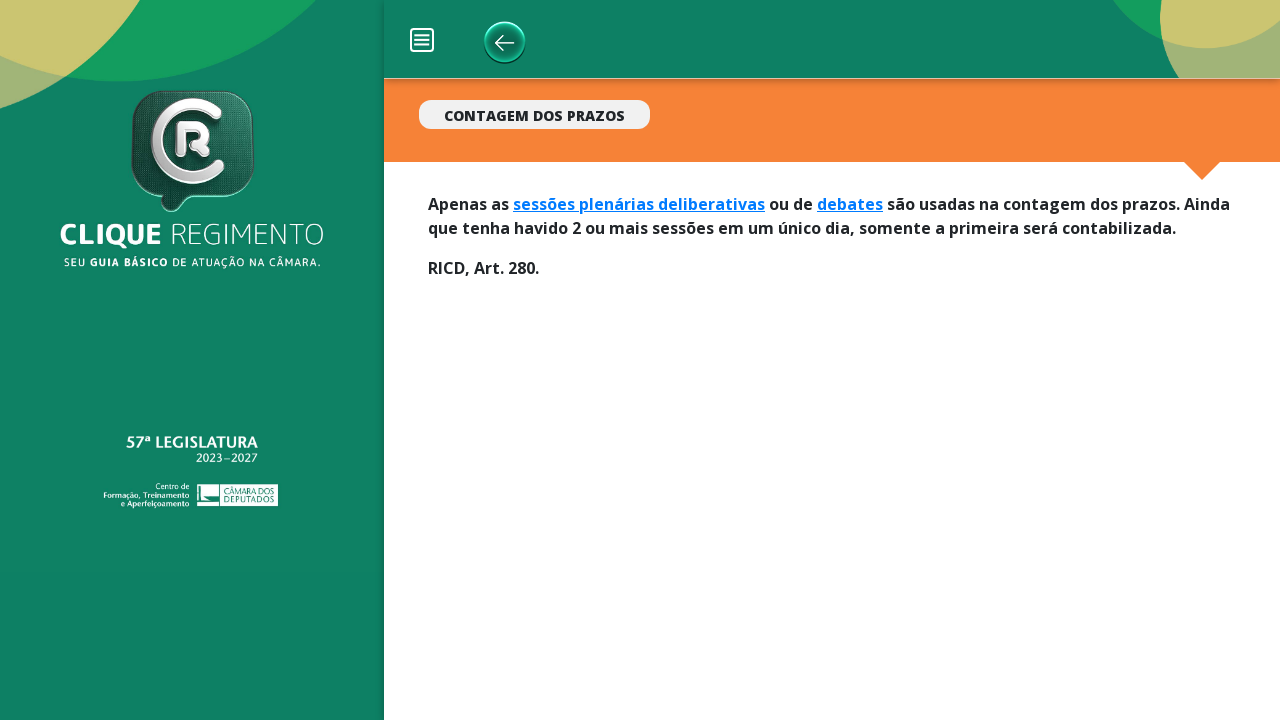

--- FILE ---
content_type: text/html; charset=UTF-8
request_url: https://educacaoadistancia.camara.leg.br/clique_regimento/card/45
body_size: 13482
content:
<!doctype html>
<html lang="pt-br"><head>
	<meta charset="utf-8">
	<meta http-equiv="X-UA-Compatible" content="IE=edge">
	<meta name="viewport" content="width=device-width, initial-scale=1, shrink-to-fit=no">
	
	<!--<meta name="description" content="Seu guia básico de atuação na Câmara dos Deputados.">-->
	<meta name="description" content="Guia básico do Regimento Interno da Câmara dos Deputados, de forma simples e descomplicada, na palma de sua mão.">
	<meta property="og:title" content="CONTAGEM DOS PRAZOS" />
	<meta property="og:url" content="https://educacaoadistancia.camara.leg.br/clique_regimento/card/45" />
	<!--<meta property="og:description" content="Seu guia básico de atuação na Câmara dos Deputados.">-->
	<meta property="og:description" content="Guia básico do Regimento Interno da Câmara dos Deputados, de forma simples e descomplicada, na palma de sua mão.">
	<meta property="og:image" content="https://educacaoadistancia.camara.leg.br/clique_regimento/img/logo_cr_334x320.png">
	<meta property="og:type" content="website" />
	<meta property="og:locale" content="pt_BR" />
	
		<!-- Google Tag Manager -->
	<script>(function(w,d,s,l,i){w[l]=w[l]||[];w[l].push({'gtm.start':
	new Date().getTime(),event:'gtm.js'});var f=d.getElementsByTagName(s)[0],
	j=d.createElement(s),dl=l!='dataLayer'?'&l='+l:'';j.async=true;j.src=
	'https://www.googletagmanager.com/gtm.js?id='+i+dl;f.parentNode.insertBefore(j,f);
	})(window,document,'script','dataLayer','GTM-WW427WG');</script>
	<!-- End Google Tag Manager -->
	
	<title>CONTAGEM DOS PRAZOS</title>
	
	<link rel="canonical" href="https://educacaoadistancia.camara.leg.br/clique_regimento/card/45" />
	
	<link rel="icon" type="image/png" href="https://educacaoadistancia.camara.leg.br/clique_regimento/img/favicon-16x16.png" sizes="16x16">
	<link rel="icon" type="image/png" href="https://educacaoadistancia.camara.leg.br/clique_regimento/img/favicon-32x32.png" sizes="32x32">
	<link rel="icon" type="image/png" href="https://educacaoadistancia.camara.leg.br/clique_regimento/img/favicon-96x96.png" sizes="96x96">
	
	<link href="https://fonts.googleapis.com/css?family=Open+Sans:400,500,700,800" rel="stylesheet">
	<!--<link href="https://fonts.googleapis.com/css?family=M+PLUS+Rounded+1c:400,500,700,800" rel="stylesheet">-->
	<link rel="stylesheet" type="text/css" href="https://educacaoadistancia.camara.leg.br/clique_regimento/css/bootstrap.min.css">
	<link rel="stylesheet" type="text/css" href="https://educacaoadistancia.camara.leg.br/clique_regimento/css/bootstrap-grid.min.css">
	<link rel="stylesheet" type="text/css" href="https://educacaoadistancia.camara.leg.br/clique_regimento/css/bootstrap-reboot.min.css">
	<link rel="stylesheet" type="text/css" href="https://educacaoadistancia.camara.leg.br/clique_regimento/css/metisMenu.min.css">
	<link rel="stylesheet" type="text/css" href="https://educacaoadistancia.camara.leg.br/clique_regimento/css/open-iconic-bootstrap.css">
	
	<script src="https://code.jquery.com/jquery-3.3.1.min.js"></script>
	<script src="https://educacaoadistancia.camara.leg.br/clique_regimento/js/bootstrap.bundle.min.js"></script>
	<script src="https://educacaoadistancia.camara.leg.br/clique_regimento/js/jquery.touchSwipe.min.js"></script>
	<script src="https://educacaoadistancia.camara.leg.br/clique_regimento/js/metisMenu.min.js"></script>
	
	<style>
		html {
			position: relative;
		}

		body {
			
		}
		
		html, body {
			height: 100%;
			font-family: 'Open Sans', sans-serif;
			/*font-family: 'M PLUS Rounded 1c', sans-serif;*/
			background-color: #f8f9fa;
		}
		
		/* Início carregando */
		#carregando {
			position: fixed;
			width: 100%;
			height: 100%;
			background-color: #FFFFFF;
			z-index: 10000;
		}
		
		.carregando-spinner {
			position: fixed;
			border: 10px solid #f3f3f3;
			border-top: 10px solid #0096D8;
			border-bottom: 10px solid #50B748;
			border-radius: 50%;
			width: 50px;
			height: 50px;
			top: 40%;
			left: 0;
			right: 0;
			margin: 0 auto;
			transform: translate(-35%,-50%);
			-webkit-animation: spin 1.2s linear infinite;
			animation: spin 1.2s linear infinite;
		}

		@-webkit-keyframes spin {
			0% { -webkit-transform: rotate(0deg); }
			100% { -webkit-transform: rotate(360deg); }
		}

		@keyframes spin {
			0% { transform: rotate(0deg); }
			100% { transform: rotate(360deg); }
		}
		/* Fim carregando */

		#capa {
			position: absolute;
			width: 100%;
			height: 100%;
			background-image: url(https://educacaoadistancia.camara.leg.br/clique_regimento/img/capa_cr.jpg);
			background-size: 100%;
			background-repeat: no-repeat;
			background-position: top center;
			background-color: #0D8064;
			z-index: 1001;
			display: none;
		}
		
		#capa-entrar,
		#capa-creditos,
		#capa-esquerda-creditos {
			position: absolute;
			background: none;
			border: none;
			cursor: pointer;
			left: 0;
			right: 0;
			margin: 0 auto;
		}
		
		#capa-entrar {
			background-color: #FFFFFF;
			width: 154px;
			height: 44px;
			border-radius: 22px;
			color: #0f5041;
			font-weight: bold;
			font-size: 14px;
			letter-spacing: 0.2em;
			top: 314px;
			text-align: center;
		}
		
		#capa-creditos,
		#capa-esquerda-creditos {
			width: 100px;
			color: #e4df95;
			font-weight: bold;
			font-size: 12px;
			letter-spacing: 0.2em;
			text-align: center;
			bottom: 10px;
		}
		
		#capa-esquerda {
			position: relative;
			float: left;
			min-width: 320px;
			max-width: 440px;
			width: 50%;
			height: 100%;
			background-image: url(https://educacaoadistancia.camara.leg.br/clique_regimento/img/capa_cr_invertida.jpg);
			background-size: 100%;
			background-repeat: no-repeat;
			background-position: top center;
			background-color: #0D8064;
			box-shadow: 0px 2px 8px 0px rgba(0, 0, 0, 0.3);
			display: none;
		}
		
		#conteudo {
			position: relative;
			min-width: 320px;
			width: 100%;
			height: 100%;
			margin: 0 auto;
			box-shadow: 0px 2px 8px 0px rgba(0, 0, 0, 0.3);
			overflow-x: hidden;
			display: block;
		}
				
		#topo {
			position: relative;
			width: 100%;
			height: 78px;
			background-color: #0D8064;
			box-shadow: 0px 1px 0px 0px rgba(255,255,255,0.60), 0px 2px 8px 0px rgba(0, 0, 0, 0.35);
			z-index: 1;
		}
		
		#topo > .botao-home {
			top: 0;
			bottom: 0;
			left: 32px;
			margin: 0;
			padding: 0;
		}
		
		#topo > .botao-menu-lateral {
			top: 0;
			bottom: 0;
			left: 26px;
			margin: 0;
			padding: 0;
		}
		
		#topo > #topo-circulos {
			position: absolute;
			width: 167px;
			height: 78px;
			top: 0;
			right: 0;
			z-index: 2;
			background-image: url(https://educacaoadistancia.camara.leg.br/clique_regimento/img/fundo_circulos_topo.png);
			background-size: 167px;
			background-repeat: no-repeat;
		}
		
		#topo > #topo-logo {
			position: absolute;
			width: 70px;
			height: 66px;
			top: 25px;
			right: 62px;
			z-index: 3;
			background-image: url(https://educacaoadistancia.camara.leg.br/clique_regimento/img/logo_cr.png);
			background-size: 70px;
			background-repeat: no-repeat;
			cursor: pointer;
		}
		
		#topo > .seta-voltar {
			top: 20px;
			left: 98px;
			margin: 0;
			padding: 0;
		}
		
		#centro {
			position: relative;
			width: 100%;
			/*height: 640px;*/
			/*height: calc(100% - (78px + 48px));*/ /* 100% - (altura do topo + altura do rodapé) */
		}
		
		#rodape {
			display: none;
			width: 100%;
			height: 48px;
			line-height: 48px;
			background-color: #007041;
		}
		
		.rodape-relativo {
			position: relative;
		}
		
		.rodape-absoluto {
			position: absolute;
			bottom: 0;
		}
		
		#menu-principal {
			width: 100%;
			height: 100%;
		}
		
		#menu-principal .pagina-menu-principal {
			position: relative;
			min-width: 270px;
			margin: 0 auto;
			letter-spacing: 0.05em;
		}
		
		.carousel-indicators {
			margin-bottom: 0;
		}
		
		.carousel-indicators li {
			height: 12px;
			width: 12px;
			background-color: #FFFFFF;
			border-radius: 50%;
		}
		
		.carousel-indicators .active {
			background-color: #0D8064;
		}
		
		.carousel-item {
			height: 100%;
			min-height: 452px;
			padding-top: 12px;
		}
		
		.menu-principal-controles {
			position: relative;
			width: 90%;
			height: 28px;
			margin: 0 auto;
		}
		
		.menu-principal-controles .menu-principal-paginas {
			text-align: center;
			font-size: 12px;
			font-weight: 700;
			color: #FFFFFF;
			letter-spacing: 2px;
			display: none;
		}
		
		.menu-principal-control-prev,
		.menu-principal-control-next {
			position: absolute;
			top: 250px;
			display: none;
		}
		
		.menu-principal-control-prev {
			left: 20px;
		}
		
		.menu-principal-control-next {
			right: 20px;
		}
		
		/*.menu-principal-controles .menu-principal-control-prev .menu-principal-control-prev-icon,
		.menu-principal-controles .menu-principal-control-next .menu-principal-control-next-icon*/
		.menu-principal-control-prev .menu-principal-control-prev-icon,
		.menu-principal-control-next .menu-principal-control-next-icon {
			position: absolute;
			width: 10px;
			height: 18px;
			background-image: url(https://educacaoadistancia.camara.leg.br/clique_regimento/img/seta_verde.svg);
			background-size: 10px;
			background-repeat: no-repeat;
		}
		
		/*.menu-principal-controles .menu-principal-control-prev a,
		.menu-principal-controles .menu-principal-control-next a*/
		.menu-principal-control-prev a,
		.menu-principal-control-next a {
			text-decoration: none;
		}
		
		/*.menu-principal-controles .menu-principal-control-next .menu-principal-control-next-icon {*/
		.menu-principal-control-next .menu-principal-control-next-icon {
			-webkit-transform: rotate(180deg);
			transform: rotate(180deg);
			right: 0;
		}
		
		.menu-principal-questao {
			width: 100%;
			/*height: 50px;*/
			padding: 0 8px;
			text-align: center;
			color: #FFFFFF;
			font-size: 16px;
			font-weight: 800;
			text-transform: uppercase;
			letter-spacing: 0.05em;
		}
		
		ul.menu-principal-categorias {
			overflow: auto;
			list-style-type: none;
			padding: 0;
			margin: 0;
		}
		
		ul.menu-principal-categorias li {
			width: 270px;
			height: 72px;
			background-image: url(https://educacaoadistancia.camara.leg.br/clique_regimento/img/botoes_questoes.png);
			background-size: 270px;
			background-repeat: no-repeat;
			margin: 6px auto 0 auto;
		}
		
		ul.menu-principal-categorias li a span {
			display: block;
		}
		
		ul.menu-principal-categorias li a {
			color: #000000;
			text-decoration: none;
		}
		
		.categoria-pergunta {
			font-size: 12px;
			font-weight: 500;
			height: 42px;
			line-height: 14px;
			text-align: center;
			padding: 8px 14px 0 35px;
		}
		
		.categoria-nome {
			font-size: 12px;
			font-weight: 800;
			text-transform: uppercase;
			text-align: center;
			padding: 7px 14px 0 35px;
			/*text-shadow: 0 2px 6px rgba(0,0,0,0.30);*/
		}
		
		#menu-lateral {
			position: absolute;
			width: 100%;
			left: -100%;
			height: 100%;
			top: 0;
			z-index: 1000;
			opacity: 0.5;
			/*overflow-y: scroll;*/
			overflow-y: auto;
		}
		
		#menu-lateral-menu {
			position: relative;
			min-height: 100%;
			margin: 0;
			padding-right: 42px;
			padding-top: 52px;
			padding-bottom: 1rem;
			color: #FFFFFF;
			list-style: none;
			font-size: 0.8rem;
			background-color: rgba(58, 58, 58, 0.97);
		}
		
		#menu-lateral-menu ul {
			list-style: none;
		}
		
		#menu-lateral-menu ul ul {
			
		}
		
		#menu-lateral-menu li:first-child {
			border-top: 2px solid #494949;
		}
		
		#menu-lateral-menu ul {
			padding-left: 30px;
		}
	
		#menu-lateral-menu ul li {
			/*padding-right: 10px;*/
		}
		
		#menu-lateral-menu ul li:last-child {
			border-bottom: none;
		}
		
		#menu-lateral-menu li {
    		border-bottom: 2px solid #494949;
		}
		
		#menu-lateral-menu a {
			position: relative;
			display: inline-block;
			width: calc(100% - 54px); /* 100% - #menu-lateral-menu .mm-expandir-seta width + (margin x 2) + alguns px de respiro */
			padding: 16px 0;
			color: #FFFFFF;
			text-decoration: none;
			outline-width: 0;
			transition: all .3s ease-out;
		}
		
		#menu-lateral-menu .has-arrow:after {
			width: .8em;
			height: .8em;
			border-width: 3px 0 0 3px;
			right: 0;
		}
		
		#menu-lateral-menu .mm-expandir-seta {
			position: relative;
			float: right;
			width: 42px;
			height: 42px;
			margin: 4px;
			/*background-color: #191919;*/
			z-index: 5;
			cursor: pointer;
			border-radius: 1.5em;
		}
		
		#menu-lateral-menu .oi {
			font-size: 8px;
			top: -2px;
		}
		
		.botao-home,
		.seta-voltar,
		.botao-menu-lateral,
		.fechar-menu-lateral {
			position: absolute;
			background: none;
			border: none;
			cursor: pointer;
		}
		
		.botao-home img {
			width: 24px;
			border: 0;
		}
		
		.seta-voltar img {
			width: 45px;
			border: 0;
		}
		
		.botao-menu-lateral img {
			width: 24px;
			border: 0;
		}
		
		.fechar-menu-lateral img {
			width: 14px;
			border: 0;
		}
		
		#menu-lateral .fechar-menu-lateral {
			top: 10px;
			right: 10px;
			z-index: 6;
		}

		button:focus {
			outline: 0;
		}
		
		#fundo-menu-lateral {
			position: absolute;
			top: 0;
			left: 0;
			width: 100%;
			height: 100%;
			background-color: #3A3A3A;
			opacity: 0;
			display: none;
			z-index: 999;
		}
		
		#preparador-carousel {
			position: absolute;
			width: 100%;
			color: #000000;
			background-color: #FFFFFF;
			z-index: 4;
			visibility: hidden;
		}
		
		#preparador-carousel .menu-principal-questao-prep {
			width: 100%;
			padding: 0 8px;
			text-align: center;
			font-size: 16px;
			font-weight: 800;
			text-transform: uppercase;
		}
		
		#preparador-carousel .pagina-menu-principal-prep {
			letter-spacing: 0.05em;
		}
		
		#preparador-carousel .categoria-pergunta-prep {
			display: block;
			width: 270px;
			height: 72px;
			font-size: 12px;
			font-weight: 500;
			height: 42px;
			line-height: 14px;
			text-align: center;
			padding: 8px 14px 0 35px;
		}
		
		#preparador-carousel .categoria-pergunta-prep .pergunta-prep {
			display: block;
		}
				
		#debug {
			position: absolute;
			z-index: 10;
			color: rgba(255,0,0,1.00);
		}
		
		#tamanho-texto-pergunta {
			position: absolute;
			visibility: hidden;
			font-size: 12px;
			font-weight: 500;
			line-height: 14px;
		}
		
		#descricao-pagina {
			position: relative;
			width: 100%;
			background-color: #f68237;
		}
		
		#descricao-pagina:after {
			content: '';
			position: absolute;
			right: 60px;
			bottom: -18px;
			width: 0;
			height: 0;
			border-left: 18px solid transparent;
			border-right: 18px solid transparent;
			border-top: 18px solid #f68237;
			clear: both;
		}
				
		.descricao-pagina-categoria {
			min-height: 104px;
		}
		
		.descricao-pagina-card {
			min-height: 70px;
		}
		
		#descricao-pagina-nome,
		#descricao-pagina-pergunta {
			position: absolute;
		}
		
		#descricao-pagina-nome {
			min-height: 26px;
			top: 22px;
			left: 35px;
			margin-right: 35px;
			padding: 5px 25px 3px 25px;
			border-radius: 12px; 
			background-color: #f1f1f1;
			text-align: center;
			font-size: 14px;
			font-weight: 800;
		}
		
		#descricao-pagina-pergunta {
			top: 62px;
			left: 40px;
			right: 40px;
			font-size: 18px;
			line-height: 22px;
			font-weight: 800;
			color: #FFFFFF;
		}
		
		#pagina-texto {
			position: relative;
			margin: 30px 44px;
			font-weight: bold;
			font-size: 16px;
		}
		
		#pagina-texto a {
			text-decoration: underline;
		}
		
		.pagina-texto-categoria {

		}
		
		.pagina-texto-card {

		}
				
		#links-filhos {
			position: relative;
			margin: 0 48px 20px 48px;
		}
		
		#links-filhos ul {
			overflow: auto;
			list-style-type: none;
			padding: 0;
			margin: 0;
		}
		
		#links-filhos ul li {
			position: relative;
			width: 100%;
			margin-bottom: 6px;
			background-color: #f68237;
			border-radius: 4px;
			font-size: 12px;
			font-weight: 800;
			letter-spacing: 0.05em;
		}
		
		#links-filhos ul li:after {
			position: absolute;
			display: block;
			content: "";
			width: 8px;
			height: 13px;
			right: 8px;
			top: 0;
			bottom: 0;
			margin: auto;
			background-image: url(https://educacaoadistancia.camara.leg.br/clique_regimento/img/seta_branca.png);
			background-size: 8px;
			background-repeat: no-repeat;
		}
		
		#links-filhos ul li a {
			text-decoration: none;
			color: #FFFFFF;
		}
		
		#links-filhos ul li a span {
			display: block;
			padding: 9px 20px 8px 16px;
		}
		
		.seta-baixo {
			position: absolute;
			width: 0;
			height: 0;
			bottom: 20px;
			left: 50px;
			border-left: 20px solid transparent;
			border-right: 20px solid transparent;  
			border-top: 20px solid #F0EAE5;
		}
		
		#modal-popup .modal-content {
			border-radius: 20px;
			min-height: 400px;
		}
		
		.modal-popup-carregando {
			position: absolute;
			width: calc(100% - 2rem);
    		height: calc(100% - 1rem);
			top: 6px;
			background-color: #FFFFFF;
			z-index: 15;
		}
		
		.modal-popup-icone-bandeira {
			position: absolute;
			width: 18px;
			height: 33px;
			top: 6px;
			left: 26px;
			z-index: 14;
		}
		
		.icone-bandeira-svg {
			width: 18px;
			height: 33px;
			fill: #45474c;
		}
		
		.modal-popup-fechar {
			position: absolute;
			width: 28px;
			top: 20px;
			right: 18px;
			cursor: pointer;
			z-index: 16;
		}
		
		.modal-popup-fechar img {
			width: 28px;
		}
		
		#modal-popup-label {
			margin: 36px 40px 18px 40px;
			text-align: center;
			text-transform: uppercase;
			font-weight: bold;
			color: #45474c;
		}
		
		#modal-popup-texto {
			margin: 0 40px 18px 40px;
		}
		
		#modal-creditos {
			
		}
		
		#modal-creditos .modal-content {
			border-radius: 20px;
			min-height: 400px;
		}
		
		#modal-creditos-label {
			margin: 36px 0 18px 0;
			text-align: center;
			text-transform: uppercase;
			font-weight: bold;
		}
		
		#modal-creditos-texto {
			margin: 0 40px 18px 40px;
		}
		
		#modal-creditos-texto p:first-of-type {
			/*text-align: center;*/
		}
		
		.modal-creditos-fechar {
			position: absolute;
			width: 28px;
			top: 20px;
			right: 18px;
			cursor: pointer;
			z-index: 17;
		}
		
		.modal-creditos-fechar img {
			width: 28px;
		}
		
		#modal-creditos-texto #logo-cefor {
			width: 270px;
			height: 51px;
			margin: 0 auto;
			background-color: #0D8064;
			background-image: url(https://educacaoadistancia.camara.leg.br/clique_regimento/img/logo_cefor_camara.png);
			background-size: 250px;
			background-position: center;
			background-repeat: no-repeat;
		}
		
		.menu-lateral-icone-questao svg {
			height: 17px;
		}
		
				#conteudo {
			background-color: #FFFFFF;
		}
				
		@media (min-width: 431px) {
			#capa {
				min-height: 641px;
				background-size: 430px;
			}
			
			#capa-entrar {
				top: 370px;
			}
		}
		
		@media (min-width: 641px) {
			#capa {
				/*background-size: 640px;*/
			}
			
			#capa-entrar {
				/*top: 470px;*/
			}
			
			#topo > .botao-menu-lateral {
			}
			
			#centro {
				/*height: calc(100% - (136px + 140px + 96px));*/ /* 100% - (altura do topo + altura do rodapé) */
			}
			
			.carousel-item {
				min-height: 508px;
				padding-top: 36px;
			}
		}
		
		@media (min-width: 641px) and (min-height: 615px) {
			#capa-esquerda {
				display: block;
				width: 30%;
			}
			
			#conteudo {
				/*width: 640px;*/
				/*max-width: 640px;*/
				/*max-width: 840px;
				width: 50%;*/
				width: 70%;
				float: left;
			}

			#topo > #topo-logo {
				display: none;
			}
			
			#topo > #topo-circulos {
				
			}
		}
	</style>
</head>

<body>
		<!-- Google Tag Manager (noscript) -->
	<noscript><iframe src="https://www.googletagmanager.com/ns.html?id=GTM-WW427WG"
	height="0" width="0" style="display:none;visibility:hidden"></iframe></noscript>
	<!-- End Google Tag Manager (noscript) -->
		
	<div id="debug">
			</div>
	
	<div id="tamanho-texto-pergunta">Não apagar esse texto!</div>
	
	<div id="carregando" aria-hidden="true">
		<div class="carregando-spinner"></div>
	</div>
	
	<div id="capa">
		<button id="capa-entrar" type="button">ENTRAR</button>
	</div>

	<div id="preparador-carousel">
			</div>
	
	<div id="capa-esquerda"></div>
	
	<div id="conteudo">
		<div id="menu-lateral">
			<button class="fechar-menu-lateral" type="button">
				<img src="https://educacaoadistancia.camara.leg.br/clique_regimento/img/icone_x.svg" alt="" />
			</button>
			
			
<ul id="menu-lateral-menu">
	<li class="pagina-principal"><a href="https://educacaoadistancia.camara.leg.br/clique_regimento/">PÁGINA PRINCIPAL</a></li>
	<li id="questao-0-menu" class="questao-menu">
		<a href="#questao-0" class="mm-expandir link-prevent-default"><span class="menu-lateral-icone-questao"><svg xmlns="http://www.w3.org/2000/svg" viewbox="0 0 52 95" width="52" height="95" class="icone-bandeira-svg"><path d="M43.9 94.16l-15.064-9.64a5.257 5.257 0 0 0-5.678 0L8.094 94.16a5.252 5.252 0 0 1-8.1-4.41V0h52v89.75a5.253 5.253 0 0 1-8.094 4.41z" /></svg></span> COMO APRESENTAR UMA PROPOSIÇÃO</a>
		<div class="mm-expandir mm-expandir-seta has-arrow" aria-expanded="false"></div>
		<ul>
			<li>
				<a href="https://educacaoadistancia.camara.leg.br/clique_regimento/categoria/1">INICIATIVA</a>

				<div class="mm-expandir mm-expandir-seta has-arrow" aria-expanded="false"></div>
				<ul>
					<li>
						<a href="https://educacaoadistancia.camara.leg.br/clique_regimento/card/1">INICIATIVA DE DEPUTADO</a>

						<div class="mm-expandir mm-expandir-seta has-arrow" aria-expanded="false"></div>
						<ul>
							<li>
								<a href="https://educacaoadistancia.camara.leg.br/clique_regimento/card/3">INICIATIVA COLETIVA</a>
							</li>
						</ul>
					</li>
					<li>
						<a href="https://educacaoadistancia.camara.leg.br/clique_regimento/card/2">INICIATIVA POPULAR</a>
					</li>
					<li>
						<a href="https://educacaoadistancia.camara.leg.br/clique_regimento/card/4">INICIATIVA DE PEC</a>
					</li>
					<li>
						<a href="https://educacaoadistancia.camara.leg.br/clique_regimento/card/209">SUGESTÃO DA SOCIEDADE CIVIL ORGANIZADA</a>

						<div class="mm-expandir mm-expandir-seta has-arrow" aria-expanded="false"></div>
						<ul>
							<li>
								<a href="https://educacaoadistancia.camara.leg.br/clique_regimento/card/210">TIPOS DE SUGESTÕES LEGISLATIVAS</a>
							</li>
						</ul>
					</li>
				</ul>
			</li>
			<li>
				<a href="https://educacaoadistancia.camara.leg.br/clique_regimento/categoria/2">PROPOSIÇÃO</a>

				<div class="mm-expandir mm-expandir-seta has-arrow" aria-expanded="false"></div>
				<ul>
					<li>
						<a href="https://educacaoadistancia.camara.leg.br/clique_regimento/card/5">PROPOSTA DE EMENDA À CONSTITUIÇÃO (PEC)</a>
					</li>
					<li>
						<a href="https://educacaoadistancia.camara.leg.br/clique_regimento/card/6">PROJETO</a>

						<div class="mm-expandir mm-expandir-seta has-arrow" aria-expanded="false"></div>
						<ul>
							<li>
								<a href="https://educacaoadistancia.camara.leg.br/clique_regimento/card/7">PROJETO DE DECRETO LEGISLATIVO (PDL)</a>
							</li>
							<li>
								<a href="https://educacaoadistancia.camara.leg.br/clique_regimento/card/8">PROJETO DE RESOLUÇÃO (PRC)</a>
							</li>
							<li>
								<a href="https://educacaoadistancia.camara.leg.br/clique_regimento/card/9">PROJETO DE LEI DE CONVERSÃO (PLV)</a>
							</li>
							<li>
								<a href="https://educacaoadistancia.camara.leg.br/clique_regimento/card/10">PROJETO DE LEI</a>

						<div class="mm-expandir mm-expandir-seta has-arrow" aria-expanded="false"></div>
						<ul>
							<li>
								<a href="https://educacaoadistancia.camara.leg.br/clique_regimento/card/11">PROJETO DE LEI ORDINÁRIA (PL)</a>
							</li>
							<li>
								<a href="https://educacaoadistancia.camara.leg.br/clique_regimento/card/12">PROJETO DE LEI COMPLEMENTAR (PLP)</a>
							</li>
							<li>
								<a href="https://educacaoadistancia.camara.leg.br/clique_regimento/card/13">PROJETO DE CÓDIGO</a>
							</li>
						</ul>
							</li>
						</ul>
					</li>
					<li>
						<a href="https://educacaoadistancia.camara.leg.br/clique_regimento/card/14">MEDIDA PROVISÓRIA (MP)</a>

						<div class="mm-expandir mm-expandir-seta has-arrow" aria-expanded="false"></div>
						<ul>
							<li>
								<a href="https://educacaoadistancia.camara.leg.br/clique_regimento/card/15">TRAMITAÇÃO DE MEDIDA PROVISÓRIA</a>
							</li>
						</ul>
					</li>
					<li>
						<a href="https://educacaoadistancia.camara.leg.br/clique_regimento/card/16">REQUERIMENTO</a>

						<div class="mm-expandir mm-expandir-seta has-arrow" aria-expanded="false"></div>
						<ul>
							<li>
								<a href="https://educacaoadistancia.camara.leg.br/clique_regimento/card/17">REQUERIMENTO DE DESTAQUE</a>
							</li>
							<li>
								<a href="https://educacaoadistancia.camara.leg.br/clique_regimento/card/18">REQUERIMENTO DE VOTAÇÃO PELO PROCESSO NOMINAL</a>
							</li>
							<li>
								<a href="https://educacaoadistancia.camara.leg.br/clique_regimento/card/19">REQUERIMENTOS DE URGÊNCIA</a>
							</li>
							<li>
								<a href="https://educacaoadistancia.camara.leg.br/clique_regimento/card/20">REQUERIMENTO DE CONVOCAÇÃO DE MINISTRO DE ESTADO</a>
							</li>
							<li>
								<a href="https://educacaoadistancia.camara.leg.br/clique_regimento/card/21">REQUERIMENTO DE INCLUSÃO DE MATÉRIA EXTRAPAUTA</a>
							</li>
						</ul>
					</li>
					<li>
						<a href="https://educacaoadistancia.camara.leg.br/clique_regimento/card/22">EMENDA</a>

						<div class="mm-expandir mm-expandir-seta has-arrow" aria-expanded="false"></div>
						<ul>
							<li>
								<a href="https://educacaoadistancia.camara.leg.br/clique_regimento/card/23">TIPOS DE EMENDAS</a>

						<div class="mm-expandir mm-expandir-seta has-arrow" aria-expanded="false"></div>
						<ul>
							<li>
								<a href="https://educacaoadistancia.camara.leg.br/clique_regimento/card/24">EMENDA SUPRESSIVA</a>
							</li>
							<li>
								<a href="https://educacaoadistancia.camara.leg.br/clique_regimento/card/25">EMENDA AGLUTINATIVA</a>
							</li>
							<li>
								<a href="https://educacaoadistancia.camara.leg.br/clique_regimento/card/26">EMENDA SUBSTITUTIVA E SUBSTITUTIVO</a>
							</li>
							<li>
								<a href="https://educacaoadistancia.camara.leg.br/clique_regimento/card/27">EMENDA MODIFICATIVA</a>
							</li>
							<li>
								<a href="https://educacaoadistancia.camara.leg.br/clique_regimento/card/28">SUBEMENDA</a>
							</li>
							<li>
								<a href="https://educacaoadistancia.camara.leg.br/clique_regimento/card/60">EMENDA ADITIVA</a>
							</li>
							<li>
								<a href="https://educacaoadistancia.camara.leg.br/clique_regimento/card/61">EMENDA DE REDAÇÃO</a>
							</li>
						</ul>
							</li>
							<li>
								<a href="https://educacaoadistancia.camara.leg.br/clique_regimento/card/29">EMENDA À PEC</a>
							</li>
							<li>
								<a href="https://educacaoadistancia.camara.leg.br/clique_regimento/card/30">EMENDA À MEDIDA PROVISÓRIA</a>
							</li>
							<li>
								<a href="https://educacaoadistancia.camara.leg.br/clique_regimento/card/31">EMENDA A PROJETO DE CÓDIGO</a>
							</li>
							<li>
								<a href="https://educacaoadistancia.camara.leg.br/clique_regimento/card/62">EMENDAMENTO NAS COMISSÕES</a>

						<div class="mm-expandir mm-expandir-seta has-arrow" aria-expanded="false"></div>
						<ul>
							<li>
								<a href="https://educacaoadistancia.camara.leg.br/clique_regimento/card/63">EMENDA DE RELATOR</a>
							</li>
							<li>
								<a href="https://educacaoadistancia.camara.leg.br/clique_regimento/card/64">EMENDAMENTO A PROJETO CONCLUSIVO</a>
							</li>
							<li>
								<a href="https://educacaoadistancia.camara.leg.br/clique_regimento/card/65">EMENDAMENTO AO SUBSTITUTIVO</a>
							</li>
						</ul>
							</li>
							<li>
								<a href="https://educacaoadistancia.camara.leg.br/clique_regimento/card/66">EMENDAMENTO EM PLENÁRIO</a>
							</li>
						</ul>
					</li>
					<li>
						<a href="https://educacaoadistancia.camara.leg.br/clique_regimento/card/32">RECURSO</a>

						<div class="mm-expandir mm-expandir-seta has-arrow" aria-expanded="false"></div>
						<ul>
							<li>
								<a href="https://educacaoadistancia.camara.leg.br/clique_regimento/card/33">RECURSO CONTRA O PODER CONCLUSIVO</a>
							</li>
							<li>
								<a href="https://educacaoadistancia.camara.leg.br/clique_regimento/card/67">RECURSO CONTRA O PODER TERMINATIVO</a>
							</li>
							<li>
								<a href="https://educacaoadistancia.camara.leg.br/clique_regimento/card/68">RECURSO A QUESTÃO DE ORDEM NAS COMISSÕES</a>
							</li>
							<li>
								<a href="https://educacaoadistancia.camara.leg.br/clique_regimento/card/69">RECURSO A QUESTÃO DE ORDEM NO PLENÁRIO</a>
							</li>
						</ul>
					</li>
					<li>
						<a href="https://educacaoadistancia.camara.leg.br/clique_regimento/card/70">PARECER</a>

						<div class="mm-expandir mm-expandir-seta has-arrow" aria-expanded="false"></div>
						<ul>
							<li>
								<a href="https://educacaoadistancia.camara.leg.br/clique_regimento/card/71">PARECER ESCRITO E PARECER ORAL</a>
							</li>
							<li>
								<a href="https://educacaoadistancia.camara.leg.br/clique_regimento/card/72">RELATOR</a>

						<div class="mm-expandir mm-expandir-seta has-arrow" aria-expanded="false"></div>
						<ul>
							<li>
								<a href="https://educacaoadistancia.camara.leg.br/clique_regimento/card/73">PARECER DO RELATOR</a>

						<div class="mm-expandir mm-expandir-seta has-arrow" aria-expanded="false"></div>
						<ul>
							<li>
								<a href="https://educacaoadistancia.camara.leg.br/clique_regimento/card/74">PARECER OFERECIDO EM COMISSÃO</a>
							</li>
							<li>
								<a href="https://educacaoadistancia.camara.leg.br/clique_regimento/card/106">PARECER OFERECIDO EM PLENÁRIO</a>
							</li>
						</ul>
							</li>
						</ul>
							</li>
							<li>
								<a href="https://educacaoadistancia.camara.leg.br/clique_regimento/card/75">PARECER DA COMISSÃO</a>

						<div class="mm-expandir mm-expandir-seta has-arrow" aria-expanded="false"></div>
						<ul>
							<li>
								<a href="https://educacaoadistancia.camara.leg.br/clique_regimento/card/76">PARECER DE MÉRITO</a>
							</li>
							<li>
								<a href="https://educacaoadistancia.camara.leg.br/clique_regimento/card/77">PARECER TERMINATIVO</a>

						<div class="mm-expandir mm-expandir-seta has-arrow" aria-expanded="false"></div>
						<ul>
							<li>
								<a href="https://educacaoadistancia.camara.leg.br/clique_regimento/card/78">PODER TERMINATIVO</a>
							</li>
						</ul>
							</li>
						</ul>
							</li>
						</ul>
					</li>
				</ul>
			</li>
			<li>
				<a href="https://educacaoadistancia.camara.leg.br/clique_regimento/categoria/3">APRESENTAÇÃO</a>

				<div class="mm-expandir mm-expandir-seta has-arrow" aria-expanded="false"></div>
				<ul>
					<li>
						<a href="https://educacaoadistancia.camara.leg.br/clique_regimento/card/34">APRESENTAÇÃO À MESA DA CÂMARA</a>
					</li>
					<li>
						<a href="https://educacaoadistancia.camara.leg.br/clique_regimento/card/35">APRESENTAÇÃO À COMISSÃO</a>
					</li>
					<li>
						<a href="https://educacaoadistancia.camara.leg.br/clique_regimento/card/36">APRESENTAÇÃO À MESA DO COLEGIADO</a>
					</li>
					<li>
						<a href="https://educacaoadistancia.camara.leg.br/clique_regimento/card/37">RETIRADA DE PROPOSIÇÃO</a>
					</li>
				</ul>
			</li>
			<li>
				<a href="https://educacaoadistancia.camara.leg.br/clique_regimento/categoria/7">RECEBIMENTO</a>

				<div class="mm-expandir mm-expandir-seta has-arrow" aria-expanded="false"></div>
				<ul>
					<li>
						<a href="https://educacaoadistancia.camara.leg.br/clique_regimento/card/79">NÃO RECEBIMENTO DE PROPOSIÇÃO</a>
					</li>
					<li>
						<a href="https://educacaoadistancia.camara.leg.br/clique_regimento/card/107">APENSAÇÃO OU TRAMITAÇÃO CONJUNTA</a>

						<div class="mm-expandir mm-expandir-seta has-arrow" aria-expanded="false"></div>
						<ul>
							<li>
								<a href="https://educacaoadistancia.camara.leg.br/clique_regimento/card/108">DESAPENSAÇÃO</a>
							</li>
						</ul>
					</li>
				</ul>
			</li>
			<li>
				<a href="https://educacaoadistancia.camara.leg.br/clique_regimento/categoria/4">DISTRIBUIÇÃO</a>

				<div class="mm-expandir mm-expandir-seta has-arrow" aria-expanded="false"></div>
				<ul>
					<li>
						<a href="https://educacaoadistancia.camara.leg.br/clique_regimento/card/38">FORMA DE APRECIAÇÃO</a>

						<div class="mm-expandir mm-expandir-seta has-arrow" aria-expanded="false"></div>
						<ul>
							<li>
								<a href="https://educacaoadistancia.camara.leg.br/clique_regimento/card/39">APRECIAÇÃO CONCLUSIVA</a>

						<div class="mm-expandir mm-expandir-seta has-arrow" aria-expanded="false"></div>
						<ul>
							<li>
								<a href="https://educacaoadistancia.camara.leg.br/clique_regimento/card/40">PODER CONCLUSIVO</a>

						<div class="mm-expandir mm-expandir-seta has-arrow" aria-expanded="false"></div>
						<ul>
							<li>
								<a href="https://educacaoadistancia.camara.leg.br/clique_regimento/card/41">PERDA DO PODER CONCLUSIVO</a>
							</li>
						</ul>
							</li>
						</ul>
							</li>
							<li>
								<a href="https://educacaoadistancia.camara.leg.br/clique_regimento/card/42">APRECIAÇÃO SUBMETIDA AO PLENÁRIO</a>
							</li>
						</ul>
					</li>
					<li>
						<a href="https://educacaoadistancia.camara.leg.br/clique_regimento/card/43">REGIME DE TRAMITAÇÃO</a>

						<div class="mm-expandir mm-expandir-seta has-arrow" aria-expanded="false"></div>
						<ul>
							<li>
								<a href="https://educacaoadistancia.camara.leg.br/clique_regimento/card/44">PRAZOS</a>

						<div class="mm-expandir mm-expandir-seta has-arrow" aria-expanded="false"></div>
						<ul>
							<li>
								<a href="https://educacaoadistancia.camara.leg.br/clique_regimento/card/45">CONTAGEM DOS PRAZOS</a>
							</li>
						</ul>
							</li>
							<li>
								<a href="https://educacaoadistancia.camara.leg.br/clique_regimento/card/46">TRAMITAÇÃO PRIORIDADE</a>
							</li>
							<li>
								<a href="https://educacaoadistancia.camara.leg.br/clique_regimento/card/47">TRAMITAÇÃO ORDINÁRIA</a>
							</li>
							<li>
								<a href="https://educacaoadistancia.camara.leg.br/clique_regimento/card/48">TRAMITAÇÃO ESPECIAL</a>

						<div class="mm-expandir mm-expandir-seta has-arrow" aria-expanded="false"></div>
						<ul>
							<li>
								<a href="https://educacaoadistancia.camara.leg.br/clique_regimento/card/49">TRAMITAÇÃO DE PROPOSTA DE EMENDA À CONSTITUIÇÃO</a>
							</li>
							<li>
								<a href="https://educacaoadistancia.camara.leg.br/clique_regimento/card/50">TRAMITAÇÃO DE PROJETO DE CÓDIGO</a>

						<div class="mm-expandir mm-expandir-seta has-arrow" aria-expanded="false"></div>
						<ul>
							<li>
								<a href="https://educacaoadistancia.camara.leg.br/clique_regimento/card/110">DISCUSSÃO DE PROJETO DE CÓDIGO EM PLENÁRIO</a>
							</li>
						</ul>
							</li>
						</ul>
							</li>
							<li>
								<a href="https://educacaoadistancia.camara.leg.br/clique_regimento/card/80">TRAMITAÇÃO URGÊNCIA</a>

						<div class="mm-expandir mm-expandir-seta has-arrow" aria-expanded="false"></div>
						<ul>
							<li>
								<a href="https://educacaoadistancia.camara.leg.br/clique_regimento/card/81">URGÊNCIA EM RAZÃO DA MATÉRIA</a>
							</li>
							<li>
								<a href="https://educacaoadistancia.camara.leg.br/clique_regimento/card/82">URGÊNCIA CONSTITUCIONAL</a>

						<div class="mm-expandir mm-expandir-seta has-arrow" aria-expanded="false"></div>
						<ul>
							<li>
								<a href="https://educacaoadistancia.camara.leg.br/clique_regimento/card/109">EMENDAMENTO PRÉVIO</a>
							</li>
						</ul>
							</li>
						</ul>
							</li>
						</ul>
					</li>
					<li>
						<a href="https://educacaoadistancia.camara.leg.br/clique_regimento/card/51">DISTRIBUIÇÃO DE PEC</a>
					</li>
					<li>
						<a href="https://educacaoadistancia.camara.leg.br/clique_regimento/card/52">DISTRIBUIÇÃO DE PROJETO</a>
					</li>
				</ul>
			</li>
		</ul>
	</li>
	<li id="questao-1-menu" class="questao-menu">
		<a href="#questao-1" class="mm-expandir link-prevent-default"><span class="menu-lateral-icone-questao"><svg xmlns="http://www.w3.org/2000/svg" viewbox="0 0 52 95" width="52" height="95" class="icone-bandeira-svg"><path d="M43.9 94.16l-15.064-9.64a5.257 5.257 0 0 0-5.678 0L8.094 94.16a5.252 5.252 0 0 1-8.1-4.41V0h52v89.75a5.253 5.253 0 0 1-8.094 4.41z" /></svg></span> FASE DE COMISSÕES</a>
		<div class="mm-expandir mm-expandir-seta has-arrow" aria-expanded="false"></div>
		<ul>
			<li>
				<a href="https://educacaoadistancia.camara.leg.br/clique_regimento/categoria/8">COMISSÕES</a>

				<div class="mm-expandir mm-expandir-seta has-arrow" aria-expanded="false"></div>
				<ul>
					<li>
						<a href="https://educacaoadistancia.camara.leg.br/clique_regimento/card/83">PRESIDÊNCIA DE COMISSÃO</a>

						<div class="mm-expandir mm-expandir-seta has-arrow" aria-expanded="false"></div>
						<ul>
							<li>
								<a href="https://educacaoadistancia.camara.leg.br/clique_regimento/card/84">PRESIDENTE DE COMISSÃO</a>

						<div class="mm-expandir mm-expandir-seta has-arrow" aria-expanded="false"></div>
						<ul>
							<li>
								<a href="https://educacaoadistancia.camara.leg.br/clique_regimento/card/151">PREJUDICIALIDADE</a>
							</li>
						</ul>
							</li>
						</ul>
					</li>
					<li>
						<a href="https://educacaoadistancia.camara.leg.br/clique_regimento/card/85">COMISSÕES TEMPORÁRIAS</a>

						<div class="mm-expandir mm-expandir-seta has-arrow" aria-expanded="false"></div>
						<ul>
							<li>
								<a href="https://educacaoadistancia.camara.leg.br/clique_regimento/card/86">COMPOSIÇÃO DAS COMISSÕES TEMPORÁRIAS</a>
							</li>
							<li>
								<a href="https://educacaoadistancia.camara.leg.br/clique_regimento/card/87">COMISSÃO PARLAMENTAR DE INQUÉRITO (CPI)</a>
							</li>
							<li>
								<a href="https://educacaoadistancia.camara.leg.br/clique_regimento/card/88">COMISSÃO ESPECIAL (CESP)</a>
							</li>
						</ul>
					</li>
					<li>
						<a href="https://educacaoadistancia.camara.leg.br/clique_regimento/card/89">COMISSÕES PERMANENTES</a>

						<div class="mm-expandir mm-expandir-seta has-arrow" aria-expanded="false"></div>
						<ul>
							<li>
								<a href="https://educacaoadistancia.camara.leg.br/clique_regimento/card/90">COMPOSIÇÃO DAS COMISSÕES PERMANENTES</a>

						<div class="mm-expandir mm-expandir-seta has-arrow" aria-expanded="false"></div>
						<ul>
							<li>
								<a href="https://educacaoadistancia.camara.leg.br/clique_regimento/card/91">NÚMERO DE MEMBROS DAS COMISSÕES PERMANENTES</a>
							</li>
						</ul>
							</li>
							<li>
								<a href="https://educacaoadistancia.camara.leg.br/clique_regimento/card/92">COMISSÃO DE CONSTITUIÇÃO E JUSTIÇA E DE CIDADANIA (CCJC)</a>
							</li>
							<li>
								<a href="https://educacaoadistancia.camara.leg.br/clique_regimento/card/93">COMISSÃO DE FINANÇAS E TRIBUTAÇÃO (CFT)</a>
							</li>
							<li>
								<a href="https://educacaoadistancia.camara.leg.br/clique_regimento/card/94">COMISSÃO DE LEGISLAÇÃO PARTICIPATIVA (CLP)</a>
							</li>
							<li>
								<a href="https://educacaoadistancia.camara.leg.br/clique_regimento/card/95">COMISSÃO DE FISCALIZAÇÃO FINANCEIRA E CONTROLE (CFFC)</a>
							</li>
						</ul>
					</li>
				</ul>
			</li>
			<li>
				<a href="https://educacaoadistancia.camara.leg.br/clique_regimento/categoria/5">RECEBIMENTO PELA COMISSÃO</a>

				<div class="mm-expandir mm-expandir-seta has-arrow" aria-expanded="false"></div>
				<ul>
					<li>
						<a href="https://educacaoadistancia.camara.leg.br/clique_regimento/card/53">PRAZOS NAS COMISSÕES</a>
					</li>
					<li>
						<a href="https://educacaoadistancia.camara.leg.br/clique_regimento/card/54">DESIGNAÇÃO DE RELATOR EM COMISSÃO</a>

						<div class="mm-expandir mm-expandir-seta has-arrow" aria-expanded="false"></div>
						<ul>
							<li>
								<a href="https://educacaoadistancia.camara.leg.br/clique_regimento/card/55">PRAZO DO RELATOR NAS COMISSÕES</a>
							</li>
							<li>
								<a href="https://educacaoadistancia.camara.leg.br/clique_regimento/card/111">EMENDAMENTO NAS COMISSÕES</a>
							</li>
						</ul>
					</li>
					<li>
						<a href="https://educacaoadistancia.camara.leg.br/clique_regimento/card/56">RECEBIMENTO DAS EMENDAS DE PLENÁRIO PELAS COMISSÕES</a>
					</li>
					<li>
						<a href="https://educacaoadistancia.camara.leg.br/clique_regimento/card/57">RECEBIMENTO DAS EMENDAS DO SENADO</a>
					</li>
				</ul>
			</li>
			<li>
				<a href="https://educacaoadistancia.camara.leg.br/clique_regimento/categoria/6">REUNIÃO</a>

				<div class="mm-expandir mm-expandir-seta has-arrow" aria-expanded="false"></div>
				<ul>
					<li>
						<a href="https://educacaoadistancia.camara.leg.br/clique_regimento/card/58">REUNIÃO ORDINÁRIA</a>
					</li>
					<li>
						<a href="https://educacaoadistancia.camara.leg.br/clique_regimento/card/59">REUNIÃO EXTRAORDINÁRIA</a>
					</li>
					<li>
						<a href="https://educacaoadistancia.camara.leg.br/clique_regimento/card/96">PAUTA</a>

						<div class="mm-expandir mm-expandir-seta has-arrow" aria-expanded="false"></div>
						<ul>
							<li>
								<a href="https://educacaoadistancia.camara.leg.br/clique_regimento/card/97">PAUTA NAS COMISSÕES</a>

						<div class="mm-expandir mm-expandir-seta has-arrow" aria-expanded="false"></div>
						<ul>
							<li>
								<a href="https://educacaoadistancia.camara.leg.br/clique_regimento/card/98">ORDEM DO DIA DAS COMISSÕES</a>
							</li>
							<li>
								<a href="https://educacaoadistancia.camara.leg.br/clique_regimento/card/99">AUDIÊNCIAS PÚBLICAS</a>
							</li>
						</ul>
							</li>
						</ul>
					</li>
					<li>
						<a href="https://educacaoadistancia.camara.leg.br/clique_regimento/card/100">ATA</a>
					</li>
				</ul>
			</li>
			<li>
				<a href="https://educacaoadistancia.camara.leg.br/clique_regimento/categoria/9">DELIBERAÇÃO</a>

				<div class="mm-expandir mm-expandir-seta has-arrow" aria-expanded="false"></div>
				<ul>
					<li>
						<a href="https://educacaoadistancia.camara.leg.br/clique_regimento/card/101">QUÓRUM</a>

						<div class="mm-expandir mm-expandir-seta has-arrow" aria-expanded="false"></div>
						<ul>
							<li>
								<a href="https://educacaoadistancia.camara.leg.br/clique_regimento/card/102">QUÓRUM DE APROVAÇÃO</a>

						<div class="mm-expandir mm-expandir-seta has-arrow" aria-expanded="false"></div>
						<ul>
							<li>
								<a href="https://educacaoadistancia.camara.leg.br/clique_regimento/card/103">QUÓRUM DE MAIORIA SIMPLES</a>
							</li>
							<li>
								<a href="https://educacaoadistancia.camara.leg.br/clique_regimento/card/174">QUÓRUM DE MAIORIA ABSOLUTA</a>
							</li>
						</ul>
							</li>
							<li>
								<a href="https://educacaoadistancia.camara.leg.br/clique_regimento/card/104">QUÓRUM DE DELIBERAÇÃO</a>
							</li>
						</ul>
					</li>
					<li>
						<a href="https://educacaoadistancia.camara.leg.br/clique_regimento/card/105">LEITURA DO PARECER DO RELATOR</a>
					</li>
					<li>
						<a href="https://educacaoadistancia.camara.leg.br/clique_regimento/card/112">DISCUSSÃO</a>

						<div class="mm-expandir mm-expandir-seta has-arrow" aria-expanded="false"></div>
						<ul>
							<li>
								<a href="https://educacaoadistancia.camara.leg.br/clique_regimento/card/113">DISCUSSÃO NA COMISSÃO</a>

						<div class="mm-expandir mm-expandir-seta has-arrow" aria-expanded="false"></div>
						<ul>
							<li>
								<a href="https://educacaoadistancia.camara.leg.br/clique_regimento/card/114">DO USO DA PALAVRA EM COMISSÕES</a>

						<div class="mm-expandir mm-expandir-seta has-arrow" aria-expanded="false"></div>
						<ul>
							<li>
								<a href="https://educacaoadistancia.camara.leg.br/clique_regimento/card/115">DO APARTE</a>
							</li>
						</ul>
							</li>
							<li>
								<a href="https://educacaoadistancia.camara.leg.br/clique_regimento/card/116">VISTA</a>
							</li>
							<li>
								<a href="https://educacaoadistancia.camara.leg.br/clique_regimento/card/117">QUESTÃO DE ORDEM</a>

						<div class="mm-expandir mm-expandir-seta has-arrow" aria-expanded="false"></div>
						<ul>
							<li>
								<a href="https://educacaoadistancia.camara.leg.br/clique_regimento/card/118">QUESTÃO DE ORDEM NAS COMISSÕES</a>
							</li>
						</ul>
							</li>
							<li>
								<a href="https://educacaoadistancia.camara.leg.br/clique_regimento/card/119">ENCERRAMENTO DA DISCUSSÃO NAS COMISSÕES</a>

						<div class="mm-expandir mm-expandir-seta has-arrow" aria-expanded="false"></div>
						<ul>
							<li>
								<a href="https://educacaoadistancia.camara.leg.br/clique_regimento/card/120">REQUERIMENTO DE ENCERRAMENTO DA DISCUSSÃO NAS COMISSÕES</a>
							</li>
						</ul>
							</li>
						</ul>
							</li>
						</ul>
					</li>
					<li>
						<a href="https://educacaoadistancia.camara.leg.br/clique_regimento/card/121">VOTAÇÃO</a>

						<div class="mm-expandir mm-expandir-seta has-arrow" aria-expanded="false"></div>
						<ul>
							<li>
								<a href="https://educacaoadistancia.camara.leg.br/clique_regimento/card/122">TIPOS DE VOTAÇÃO</a>

						<div class="mm-expandir mm-expandir-seta has-arrow" aria-expanded="false"></div>
						<ul>
							<li>
								<a href="https://educacaoadistancia.camara.leg.br/clique_regimento/card/123">VOTAÇÃO OSTENSIVA OU ABERTA</a>

						<div class="mm-expandir mm-expandir-seta has-arrow" aria-expanded="false"></div>
						<ul>
							<li>
								<a href="https://educacaoadistancia.camara.leg.br/clique_regimento/card/124">VOTAÇÃO SIMBÓLICA</a>

						<div class="mm-expandir mm-expandir-seta has-arrow" aria-expanded="false"></div>
						<ul>
							<li>
								<a href="https://educacaoadistancia.camara.leg.br/clique_regimento/card/125">VERIFICAÇÃO DE VOTAÇÃO</a>

						<div class="mm-expandir mm-expandir-seta has-arrow" aria-expanded="false"></div>
						<ul>
							<li>
								<a href="https://educacaoadistancia.camara.leg.br/clique_regimento/card/126">REQUERIMENTO DE QUEBRA DE INTERSTÍCIO</a>
							</li>
						</ul>
							</li>
						</ul>
							</li>
							<li>
								<a href="https://educacaoadistancia.camara.leg.br/clique_regimento/card/127">VOTAÇÃO NOMINAL</a>
							</li>
						</ul>
							</li>
							<li>
								<a href="https://educacaoadistancia.camara.leg.br/clique_regimento/card/128">VOTAÇÃO SECRETA</a>
							</li>
						</ul>
							</li>
							<li>
								<a href="https://educacaoadistancia.camara.leg.br/clique_regimento/card/129">DESTAQUE</a>

						<div class="mm-expandir mm-expandir-seta has-arrow" aria-expanded="false"></div>
						<ul>
							<li>
								<a href="https://educacaoadistancia.camara.leg.br/clique_regimento/card/130">DESTAQUE PARA VOTAÇÃO EM SEPARADO (DVS)</a>
							</li>
							<li>
								<a href="https://educacaoadistancia.camara.leg.br/clique_regimento/card/131">DESTAQUE PARA VOTAÇÃO EM SEPARADO DE EMENDA</a>
							</li>
							<li>
								<a href="https://educacaoadistancia.camara.leg.br/clique_regimento/card/132">DESTAQUE DE BANCADA</a>
							</li>
						</ul>
							</li>
							<li>
								<a href="https://educacaoadistancia.camara.leg.br/clique_regimento/card/133">OBSTRUÇÃO</a>
							</li>
							<li>
								<a href="https://educacaoadistancia.camara.leg.br/clique_regimento/card/134">VOTAÇÃO NA COMISSÃO</a>

						<div class="mm-expandir mm-expandir-seta has-arrow" aria-expanded="false"></div>
						<ul>
							<li>
								<a href="https://educacaoadistancia.camara.leg.br/clique_regimento/card/135">APROVAÇÃO EM COMISSÃO</a>
							</li>
							<li>
								<a href="https://educacaoadistancia.camara.leg.br/clique_regimento/card/136">REJEIÇÃO EM COMISSÃO</a>

						<div class="mm-expandir mm-expandir-seta has-arrow" aria-expanded="false"></div>
						<ul>
							<li>
								<a href="https://educacaoadistancia.camara.leg.br/clique_regimento/card/137">REJEIÇÃO EM COMISSÃO COM PODER TERMINATIVO</a>
							</li>
							<li>
								<a href="https://educacaoadistancia.camara.leg.br/clique_regimento/card/138">REJEIÇÃO EM COMISSÃO COM PODER CONCLUSIVO</a>
							</li>
							<li>
								<a href="https://educacaoadistancia.camara.leg.br/clique_regimento/card/139">REJEIÇÃO EM COMISSÃO SEM PODER CONCLUSIVO</a>
							</li>
						</ul>
							</li>
						</ul>
							</li>
						</ul>
					</li>
				</ul>
			</li>
			<li>
				<a href="https://educacaoadistancia.camara.leg.br/clique_regimento/categoria/10">ENCAMINHAMENTOS</a>

				<div class="mm-expandir mm-expandir-seta has-arrow" aria-expanded="false"></div>
				<ul>
					<li>
						<a href="https://educacaoadistancia.camara.leg.br/clique_regimento/card/140">ENCAMINHAMENTO À COMISSÃO SEGUINTE</a>
					</li>
					<li>
						<a href="https://educacaoadistancia.camara.leg.br/clique_regimento/card/141">ENCAMINHAMENTO AO PLENÁRIO</a>
					</li>
					<li>
						<a href="https://educacaoadistancia.camara.leg.br/clique_regimento/card/142">APROVAÇÃO FINAL EM APRECIAÇÃO CONCLUSIVA</a>

						<div class="mm-expandir mm-expandir-seta has-arrow" aria-expanded="false"></div>
						<ul>
							<li>
								<a href="https://educacaoadistancia.camara.leg.br/clique_regimento/card/143">ENCAMINHAMENTO AO SENADO PARA REVISÃO</a>
							</li>
							<li>
								<a href="https://educacaoadistancia.camara.leg.br/clique_regimento/card/144">ENCAMINHAMENTO DE EMENDAS AO SENADO</a>
							</li>
							<li>
								<a href="https://educacaoadistancia.camara.leg.br/clique_regimento/card/145">ENCAMINHAMENTO AO PRESIDENTE PARA SANÇÃO</a>
							</li>
						</ul>
					</li>
					<li>
						<a href="https://educacaoadistancia.camara.leg.br/clique_regimento/card/146">ARQUIVAMENTO DE PROPOSIÇÕES</a>

						<div class="mm-expandir mm-expandir-seta has-arrow" aria-expanded="false"></div>
						<ul>
							<li>
								<a href="https://educacaoadistancia.camara.leg.br/clique_regimento/card/147">DESARQUIVAMENTO DE PROPOSIÇÕES</a>
							</li>
						</ul>
					</li>
				</ul>
			</li>
		</ul>
	</li>
	<li id="questao-2-menu" class="questao-menu">
		<a href="#questao-2" class="mm-expandir link-prevent-default"><span class="menu-lateral-icone-questao"><svg xmlns="http://www.w3.org/2000/svg" viewbox="0 0 52 95" width="52" height="95" class="icone-bandeira-svg"><path d="M43.9 94.16l-15.064-9.64a5.257 5.257 0 0 0-5.678 0L8.094 94.16a5.252 5.252 0 0 1-8.1-4.41V0h52v89.75a5.253 5.253 0 0 1-8.094 4.41z" /></svg></span> FASE DE PLENÁRIO</a>
		<div class="mm-expandir mm-expandir-seta has-arrow" aria-expanded="false"></div>
		<ul>
			<li>
				<a href="https://educacaoadistancia.camara.leg.br/clique_regimento/categoria/11">SESSÃO</a>

				<div class="mm-expandir mm-expandir-seta has-arrow" aria-expanded="false"></div>
				<ul>
					<li>
						<a href="https://educacaoadistancia.camara.leg.br/clique_regimento/card/148">PRESIDENTE DA CÂMARA</a>

						<div class="mm-expandir mm-expandir-seta has-arrow" aria-expanded="false"></div>
						<ul>
							<li>
								<a href="https://educacaoadistancia.camara.leg.br/clique_regimento/card/149">PREJUDICIALIDADE</a>
							</li>
						</ul>
					</li>
					<li>
						<a href="https://educacaoadistancia.camara.leg.br/clique_regimento/card/150">SESSÃO LEGISLATIVA</a>

						<div class="mm-expandir mm-expandir-seta has-arrow" aria-expanded="false"></div>
						<ul>
							<li>
								<a href="https://educacaoadistancia.camara.leg.br/clique_regimento/card/152">LEGISLATURA</a>
							</li>
							<li>
								<a href="https://educacaoadistancia.camara.leg.br/clique_regimento/card/153">SESSÃO LEGISLATIVA ORDINÁRIA</a>
							</li>
							<li>
								<a href="https://educacaoadistancia.camara.leg.br/clique_regimento/card/154">SESSÃO LEGISLATIVA EXTRAORDINÁRIA</a>
							</li>
						</ul>
					</li>
					<li>
						<a href="https://educacaoadistancia.camara.leg.br/clique_regimento/card/155">QUÓRUM DE ABERTURA DA SESSÃO</a>
					</li>
					<li>
						<a href="https://educacaoadistancia.camara.leg.br/clique_regimento/card/156">SESSÃO SECRETA DA CÂMARA</a>
					</li>
					<li>
						<a href="https://educacaoadistancia.camara.leg.br/clique_regimento/card/157">SESSÃO PÚBLICA DA CÂMARA</a>

						<div class="mm-expandir mm-expandir-seta has-arrow" aria-expanded="false"></div>
						<ul>
							<li>
								<a href="https://educacaoadistancia.camara.leg.br/clique_regimento/card/158">SESSÕES PREPARATÓRIAS</a>
							</li>
							<li>
								<a href="https://educacaoadistancia.camara.leg.br/clique_regimento/card/159">SESSÕES DELIBERATIVAS</a>

						<div class="mm-expandir mm-expandir-seta has-arrow" aria-expanded="false"></div>
						<ul>
							<li>
								<a href="https://educacaoadistancia.camara.leg.br/clique_regimento/card/161">SESSÕES ORDINÁRIAS</a>

						<div class="mm-expandir mm-expandir-seta has-arrow" aria-expanded="false"></div>
						<ul>
							<li>
								<a href="https://educacaoadistancia.camara.leg.br/clique_regimento/card/160">PEQUENO EXPEDIENTE</a>
							</li>
							<li>
								<a href="https://educacaoadistancia.camara.leg.br/clique_regimento/card/162">GRANDE EXPEDIENTE</a>
							</li>
							<li>
								<a href="https://educacaoadistancia.camara.leg.br/clique_regimento/card/163">ORDEM DO DIA DAS SESSÕES DELIBERATIVAS</a>
							</li>
							<li>
								<a href="https://educacaoadistancia.camara.leg.br/clique_regimento/card/164">COMUNICAÇÕES PARLAMENTARES</a>
							</li>
						</ul>
							</li>
							<li>
								<a href="https://educacaoadistancia.camara.leg.br/clique_regimento/card/165">SESSÕES EXTRAORDINÁRIAS</a>
							</li>
						</ul>
							</li>
							<li>
								<a href="https://educacaoadistancia.camara.leg.br/clique_regimento/card/166">SESSÃO NÃO DELIBERATIVA</a>

						<div class="mm-expandir mm-expandir-seta has-arrow" aria-expanded="false"></div>
						<ul>
							<li>
								<a href="https://educacaoadistancia.camara.leg.br/clique_regimento/card/167">SESSÃO DE DEBATE</a>
							</li>
							<li>
								<a href="https://educacaoadistancia.camara.leg.br/clique_regimento/card/168">SESSÃO SOLENE</a>
							</li>
						</ul>
							</li>
						</ul>
					</li>
				</ul>
			</li>
			<li>
				<a href="https://educacaoadistancia.camara.leg.br/clique_regimento/categoria/12">RECEBIMENTO PELO PLENÁRIO</a>

				<div class="mm-expandir mm-expandir-seta has-arrow" aria-expanded="false"></div>
				<ul>
					<li>
						<a href="https://educacaoadistancia.camara.leg.br/clique_regimento/card/169">PAUTA NO PLENÁRIO</a>

						<div class="mm-expandir mm-expandir-seta has-arrow" aria-expanded="false"></div>
						<ul>
							<li>
								<a href="https://educacaoadistancia.camara.leg.br/clique_regimento/card/170">PROPOSIÇÕES PRONTAS PARA PAUTA NO PLENÁRIO</a>
							</li>
						</ul>
					</li>
				</ul>
			</li>
			<li>
				<a href="https://educacaoadistancia.camara.leg.br/clique_regimento/categoria/13">DELIBERAÇÃO</a>

				<div class="mm-expandir mm-expandir-seta has-arrow" aria-expanded="false"></div>
				<ul>
					<li>
						<a href="https://educacaoadistancia.camara.leg.br/clique_regimento/card/171">QUÓRUM</a>

						<div class="mm-expandir mm-expandir-seta has-arrow" aria-expanded="false"></div>
						<ul>
							<li>
								<a href="https://educacaoadistancia.camara.leg.br/clique_regimento/card/172">QUÓRUM DE APROVAÇÃO</a>

						<div class="mm-expandir mm-expandir-seta has-arrow" aria-expanded="false"></div>
						<ul>
							<li>
								<a href="https://educacaoadistancia.camara.leg.br/clique_regimento/card/173">QUÓRUM DE MAIORIA SIMPLES</a>
							</li>
							<li>
								<a href="https://educacaoadistancia.camara.leg.br/clique_regimento/card/175">QUÓRUM DE MAIORIA ABSOLUTA</a>
							</li>
							<li>
								<a href="https://educacaoadistancia.camara.leg.br/clique_regimento/card/202">QUÓRUNS QUALIFICADOS</a>
							</li>
						</ul>
							</li>
							<li>
								<a href="https://educacaoadistancia.camara.leg.br/clique_regimento/card/177">QUÓRUM DE DELIBERAÇÃO</a>
							</li>
						</ul>
					</li>
					<li>
						<a href="https://educacaoadistancia.camara.leg.br/clique_regimento/card/176">DISCUSSÃO</a>

						<div class="mm-expandir mm-expandir-seta has-arrow" aria-expanded="false"></div>
						<ul>
							<li>
								<a href="https://educacaoadistancia.camara.leg.br/clique_regimento/card/178">EMENDAMENTO EM PLENÁRIO</a>
							</li>
							<li>
								<a href="https://educacaoadistancia.camara.leg.br/clique_regimento/card/179">PARECER OFERECIDO EM PLENÁRIO</a>
							</li>
							<li>
								<a href="https://educacaoadistancia.camara.leg.br/clique_regimento/card/180">DISCUSSÃO EM PLENÁRIO</a>

						<div class="mm-expandir mm-expandir-seta has-arrow" aria-expanded="false"></div>
						<ul>
							<li>
								<a href="https://educacaoadistancia.camara.leg.br/clique_regimento/card/181">DO USO DA PALAVRA EM PLENÁRIO</a>

						<div class="mm-expandir mm-expandir-seta has-arrow" aria-expanded="false"></div>
						<ul>
							<li>
								<a href="https://educacaoadistancia.camara.leg.br/clique_regimento/card/182">DO APARTE</a>
							</li>
						</ul>
							</li>
							<li>
								<a href="https://educacaoadistancia.camara.leg.br/clique_regimento/card/183">QUESTÃO DE ORDEM</a>

						<div class="mm-expandir mm-expandir-seta has-arrow" aria-expanded="false"></div>
						<ul>
							<li>
								<a href="https://educacaoadistancia.camara.leg.br/clique_regimento/card/184">QUESTÃO DE ORDEM NO PLENÁRIO</a>
							</li>
						</ul>
							</li>
							<li>
								<a href="https://educacaoadistancia.camara.leg.br/clique_regimento/card/185">ENCERRAMENTO DA DISCUSSÃO EM PLENÁRIO</a>

						<div class="mm-expandir mm-expandir-seta has-arrow" aria-expanded="false"></div>
						<ul>
							<li>
								<a href="https://educacaoadistancia.camara.leg.br/clique_regimento/card/186">REQUERIMENTO DE ENCERRAMENTO DA DISCUSSÃO NO PLENÁRIO</a>
							</li>
						</ul>
							</li>
						</ul>
							</li>
							<li>
								<a href="https://educacaoadistancia.camara.leg.br/clique_regimento/card/187">COMISSÃO GERAL</a>
							</li>
						</ul>
					</li>
					<li>
						<a href="https://educacaoadistancia.camara.leg.br/clique_regimento/card/188">VOTAÇÃO</a>

						<div class="mm-expandir mm-expandir-seta has-arrow" aria-expanded="false"></div>
						<ul>
							<li>
								<a href="https://educacaoadistancia.camara.leg.br/clique_regimento/card/189">TIPOS DE VOTAÇÃO</a>

						<div class="mm-expandir mm-expandir-seta has-arrow" aria-expanded="false"></div>
						<ul>
							<li>
								<a href="https://educacaoadistancia.camara.leg.br/clique_regimento/card/190">VOTAÇÃO OSTENSIVA OU ABERTA</a>

						<div class="mm-expandir mm-expandir-seta has-arrow" aria-expanded="false"></div>
						<ul>
							<li>
								<a href="https://educacaoadistancia.camara.leg.br/clique_regimento/card/191">VOTAÇÃO SIMBÓLICA</a>

						<div class="mm-expandir mm-expandir-seta has-arrow" aria-expanded="false"></div>
						<ul>
							<li>
								<a href="https://educacaoadistancia.camara.leg.br/clique_regimento/card/192">VERIFICAÇÃO DE VOTAÇÃO</a>

						<div class="mm-expandir mm-expandir-seta has-arrow" aria-expanded="false"></div>
						<ul>
							<li>
								<a href="https://educacaoadistancia.camara.leg.br/clique_regimento/card/193">REQUERIMENTO DE QUEBRA DE INTERSTÍCIO</a>
							</li>
						</ul>
							</li>
						</ul>
							</li>
							<li>
								<a href="https://educacaoadistancia.camara.leg.br/clique_regimento/card/194">VOTAÇÃO NOMINAL</a>
							</li>
						</ul>
							</li>
							<li>
								<a href="https://educacaoadistancia.camara.leg.br/clique_regimento/card/195">VOTAÇÃO SECRETA</a>
							</li>
						</ul>
							</li>
							<li>
								<a href="https://educacaoadistancia.camara.leg.br/clique_regimento/card/196">DESTAQUE</a>

						<div class="mm-expandir mm-expandir-seta has-arrow" aria-expanded="false"></div>
						<ul>
							<li>
								<a href="https://educacaoadistancia.camara.leg.br/clique_regimento/card/197">DESTAQUE PARA VOTAÇÃO EM SEPARADO (DVS)</a>
							</li>
							<li>
								<a href="https://educacaoadistancia.camara.leg.br/clique_regimento/card/198">DESTAQUE PARA VOTAÇÃO EM SEPARADO DE EMENDA</a>
							</li>
							<li>
								<a href="https://educacaoadistancia.camara.leg.br/clique_regimento/card/199">DESTAQUE DE BANCADA</a>
							</li>
						</ul>
							</li>
							<li>
								<a href="https://educacaoadistancia.camara.leg.br/clique_regimento/card/200">OBSTRUÇÃO</a>
							</li>
							<li>
								<a href="https://educacaoadistancia.camara.leg.br/clique_regimento/card/201">VOTAÇÃO EM PLENÁRIO</a>

						<div class="mm-expandir mm-expandir-seta has-arrow" aria-expanded="false"></div>
						<ul>
							<li>
								<a href="https://educacaoadistancia.camara.leg.br/clique_regimento/card/203">PROCESSAMENTO DA VOTAÇÃO</a>
							</li>
						</ul>
							</li>
						</ul>
					</li>
				</ul>
			</li>
			<li>
				<a href="https://educacaoadistancia.camara.leg.br/clique_regimento/categoria/14">ENCAMINHAMENTOS FINAIS</a>

				<div class="mm-expandir mm-expandir-seta has-arrow" aria-expanded="false"></div>
				<ul>
					<li>
						<a href="https://educacaoadistancia.camara.leg.br/clique_regimento/card/204">ENCAMINHAMENTO DE EMENDAS AO SENADO</a>
					</li>
					<li>
						<a href="https://educacaoadistancia.camara.leg.br/clique_regimento/card/205">ENCAMINHAMENTO AO SENADO PARA REVISÃO</a>
					</li>
					<li>
						<a href="https://educacaoadistancia.camara.leg.br/clique_regimento/card/206">ENCAMINHAMENTO AO PRESIDENTE PARA SANÇÃO</a>
					</li>
					<li>
						<a href="https://educacaoadistancia.camara.leg.br/clique_regimento/card/207">ARQUIVAMENTO DE PROPOSIÇÕES</a>

						<div class="mm-expandir mm-expandir-seta has-arrow" aria-expanded="false"></div>
						<ul>
							<li>
								<a href="https://educacaoadistancia.camara.leg.br/clique_regimento/card/208">DESARQUIVAMENTO DE PROPOSIÇÕES</a>
							</li>
						</ul>
					</li>
				</ul>
			</li>
		</ul>
	</li>

				<li>
					<a href="#fluxogramas" class="mm-expandir link-prevent-default">FLUXOGRAMAS</a>
					<div class="mm-expandir mm-expandir-seta has-arrow" aria-expanded="false"></div>
					<ul>
						<li>
							<a href="https://educacaoadistancia.camara.leg.br/clique_regimento/img/fluxograma_constitucional_de_projetos_de_lei.png" target="_blank" rel="noopener" class="abrir-popup-imagem" data-popup-label="FLUXOGRAMA CONSTITUCIONAL DE PROJETOS DE LEI">FLUXOGRAMA CONSTITUCIONAL DE PROJETOS DE LEI</a>
						</li>
						<li>
							<a href="https://educacaoadistancia.camara.leg.br/clique_regimento/img/fluxograma_de_tramitacao_ordinaria.png" target="_blank" rel="noopener" class="abrir-popup-imagem">FLUXOGRAMA DE TRAMITAÇÃO ORDINÁRIA</a>
						</li>
					</ul>
				</li>
				<li>
					<a href="#abrir-creditos" class="link-prevent-default abrir-creditos">CRÉDITOS</a>
				</li>
			
</ul>
			
		</div>
		
		<div id="fundo-menu-lateral"></div>
		
		<div id="topo">
			<button class="botao-menu-lateral" type="button">
				<img src="https://educacaoadistancia.camara.leg.br/clique_regimento/img/botao_menu.svg" alt="" />
			</button>
			
						<button class="seta-voltar" type="button">
				<img src="https://educacaoadistancia.camara.leg.br/clique_regimento/img/seta_voltar.png" alt="" />
			</button>
						<div id="topo-circulos"></div>
			<div id="topo-logo"></div>
		</div>

		<div id="centro">
						<div id="descricao-pagina" class="descricao-pagina-card">
				<div id="descricao-pagina-nome">CONTAGEM DOS PRAZOS</div>
							</div>
			
			<div id="pagina-texto" class="pagina-texto-card">
                <p>Apenas as <a href="#popup_card_159" target="_blank" rel="noopener">sessões plenárias deliberativas</a> ou de <a href="#popup_card_167" target="_blank" rel="noopener">debates</a> são usadas na contagem dos prazos. Ainda que tenha havido 2 ou mais sessões em um único dia, somente a primeira será contabilizada.</p>
<p>RICD, Art. 280.</p>            </div>
			
			<div id="links-filhos">
				<ul>
									</ul>
			</div>
					</div>

		<div id="rodape">
		</div>
	</div>
	
	<div class="modal fade" id="modal-creditos" tabindex="-1" role="dialog" aria-labelledby="modal-creditos-label" aria-hidden="true">
		<div class="modal-dialog modal-dialog-centered" role="document">
			<div class="modal-content">
				<div class="modal-body">
					<div class="modal-creditos-fechar" data-dismiss="modal">
						<img src="https://educacaoadistancia.camara.leg.br/clique_regimento/img/botao_fechar.png" />
					</div>
					
					<h5 id="modal-creditos-label" class="modal-title">CRÉDITOS</h5>
					
					<div id="modal-creditos-texto">
												
						<p><strong>Direção de projeto:</strong>
							<br>Alessandra Watanabe
						</p>
						
						<p><strong>Conteúdo:</strong>
							<br>André Alencar dos Santos
							<br>Fernando Sabóia Vieira
							<br>Nivaldo Adão Ferreira Junior
						</p>
						
                        <p><strong>Conteúdo | atualização em março de 2023:</strong>
                            <br>Nivaldo Adão Ferreira Junior
                        </p>
                        
						<p><strong>Criação, planejamento pedagógico e revisão:</strong>
							<br>Alessandra Watanabe
							<br>Bruna de Almeida Leite
						</p>
						
                        <p><strong>Revisão e atualização em março de 2023:</strong>
                            <br>Luiz Felipe Matos
                        </p>
                        
						<p><strong>Layout:</strong>
							<br>Aldo Faiad
							<br>Gabriel Breda
						</p>
						
						<p><strong>Desenvolvimento:</strong>
							<br>Leonardo Stevanato
						</p>
						
						<p><strong>Coordenação de Educação a Distância:</strong>
							<br>Márcio Martins
						</p>
						
                        <p><strong>Coordenação de Educação Continuada:</strong>
                            <br>Larissa Pacce
                        </p>
                        
						<br>
						
						<div id="logo-cefor"></div>
			        </div>
				</div>
			</div>
		</div>
	</div>
	
	<div class="modal fade" id="modal-popup" tabindex="-1" role="dialog" aria-labelledby="modal-popup-label" aria-hidden="true">
		<div class="modal-dialog modal-dialog-centered modal-lg" role="document">
			<div class="modal-content">
				<div class="modal-body">
					<div class="modal-popup-carregando">
						<div class="carregando-spinner"></div>
					</div>
					
					<div class="modal-popup-fechar" data-dismiss="modal">
						<img src="https://educacaoadistancia.camara.leg.br/clique_regimento/img/botao_fechar.png" />
					</div>
					
					<div class="modal-popup-icone-bandeira">
						<svg xmlns="http://www.w3.org/2000/svg" viewbox="0 0 52 95" width="52" height="95" class="icone-bandeira-svg"><path d="M43.9 94.16l-15.064-9.64a5.257 5.257 0 0 0-5.678 0L8.094 94.16a5.252 5.252 0 0 1-8.1-4.41V0h52v89.75a5.253 5.253 0 0 1-8.094 4.41z" /></svg>					</div>
					
					<h5 id="modal-popup-label" class="modal-title">Lorem ipsum</h5>
					
					<div id="modal-popup-texto">
						<p>Lorem ipsum dolor sit amet, consectetur adipiscing elit, sed do eiusmod tempor incididunt ut labore et dolore magna aliqua. Ut enim ad minim veniam, quis nostrud exercitation ullamco laboris nisi ut aliquip ex ea commodo consequat.</p>
					</div>
				</div>
			</div>
		</div>
	</div>
	
	<script>
		/**
		 * Calculates in percent, the change between 2 numbers.
		 * e.g from 1000 to 500 = 50%
		 * 
		 * @param oldNumber The initial value
		 * @param newNumber The value that changed
		*/
		function getPercentageChange(oldNumber, newNumber){
			var decreaseValue = oldNumber - newNumber;

			return (decreaseValue / oldNumber) * 100;
		}
		
		// Calcula o aumento baseado em uma porcentagem
		function calcularAumento(num, pct) {
			return (num * pct) / 100;
		}
		
		function redimensionarPropriedade(elemento, propriedade) {
			switch(propriedade) {
				case "padding-top":
				case "font-size":
				case "line-height":
					elemento.css(propriedade, (parseInt(elemento.css(propriedade)) + calcularAumento(parseInt(elemento.css(propriedade)), pct_aumento_altura_conteudo) + "px"));
					break;
				case "height":
					elemento.height(elemento.height() + calcularAumento(elemento.height(), pct_aumento_altura_conteudo));
					break;
			}
		}
		
		function resetarPropriedades(elemento) {
			elemento.css({ "height":"", "padding-top":"", "font-size":"", "line-height":"" });
		}
		
		function redimensionarElementos() {
			resetarPropriedades($(".menu-principal-questao"));
			resetarPropriedades($(".categoria-pergunta"));
			resetarPropriedades($(".categoria-nome"));
			
			if(altura_conteudo_anterior != altura_conteudo_atual && altura_conteudo_atual > altura_minima_mobile_total) {
				pct_aumento_altura_conteudo = -1 * getPercentageChange(altura_conteudo_anterior, altura_conteudo_atual);

				//console.log($(".categoria-pergunta").outerHeight());
				//console.log(pct_aumento_altura_conteudo);
				//console.log(calcularAumento($(".menu-principal-questao").height(), pct_aumento_altura_conteudo));
				//console.log(calcularAumento(altura_minima_mobile_total, pct_aumento_altura_conteudo));
			
				var elemento_temp = $(".menu-principal-questao");
				redimensionarPropriedade(elemento_temp, "height");
				redimensionarPropriedade(elemento_temp, "padding-top");
				redimensionarPropriedade(elemento_temp, "font-size");
				redimensionarPropriedade(elemento_temp, "line-height");

				elemento_temp = $(".categoria-pergunta");
				redimensionarPropriedade(elemento_temp, "height");
				redimensionarPropriedade(elemento_temp, "padding-top");
				redimensionarPropriedade(elemento_temp, "font-size");
				redimensionarPropriedade(elemento_temp, "line-height");

				elemento_temp = $(".categoria-nome");
				redimensionarPropriedade(elemento_temp, "height");
				//redimensionarPropriedade(elemento_temp, "padding-top");
				redimensionarPropriedade(elemento_temp, "font-size");
				//redimensionarPropriedade(elemento_temp, "line-height");
			}
		}
		
		/*
		// Setas dentro da div menu principal controles
		function checkMenuPrincipalControls() {
			atualizarMenuPrincipalPaginas();
			
			if($('.carousel-inner .carousel-item:first').hasClass('active')) {
				$menu_principal_controles.children('.menu-principal-control-prev').hide();
				$menu_principal_controles.children('.menu-principal-control-next').show();
			} else if($('.carousel-inner .carousel-item:last').hasClass('active')) {
				$menu_principal_controles.children('.menu-principal-control-prev').show();
				$menu_principal_controles.children('.menu-principal-control-next').hide();
			} else {
				$menu_principal_controles.children('.menu-principal-control-prev').show();
				$menu_principal_controles.children('.menu-principal-control-next').show();
			}
		}
		*/
		/*
		// Setas fora da div de controles
		function checkMenuPrincipalControls() {
			atualizarMenuPrincipalPaginas();
			
			if($('.carousel-inner .carousel-item:first').hasClass('active')) {
				console.log("a");
				$('.carousel-inner').children('.menu-principal-control-prev').hide();
				$('.carousel-inner').children('.menu-principal-control-next').show();
			} else if($('.carousel-inner .carousel-item:last').hasClass('active')) {
				console.log("b");
				$('.carousel-inner').children('.menu-principal-control-prev').show();
				$('.carousel-inner').children('.menu-principal-control-next').hide();
			} else {
				console.log("c");
				$('.carousel-inner').children('.menu-principal-control-prev').show();
				$('.carousel-inner').children('.menu-principal-control-next').show();
			}
		}
		*/
		// Setas do bootstrap
		function checkMenuPrincipalControls() {
			atualizarMenuPrincipalPaginas();
			
			if($(window).width() > 640 && $(window).height() >= 615) {
				if($('.carousel-inner .carousel-item:first').hasClass('active')) {
					$('.carousel-inner').children('.carousel-control-prev').hide();
					$('.carousel-inner').children('.carousel-control-next').show();
				} else if($('.carousel-inner .carousel-item:last').hasClass('active')) {
					$('.carousel-inner').children('.carousel-control-prev').show();
					$('.carousel-inner').children('.carousel-control-next').hide();
				} else {
					$('.carousel-inner').children('.carousel-control-prev').show();
					$('.carousel-inner').children('.carousel-control-next').show();
				}
			} else {
				$('.carousel-inner').children('.carousel-control-prev').hide();
				$('.carousel-inner').children('.carousel-control-next').hide();
			}
		}
		
		// acao pode ser abrir, fechar ou vazio (fecha se aberto ou abre se fechado)
		function toggleMenuLateral(acao) {
			if(typeof acao === "undefined") {
				var acao = "";
			}
			
			if($menu_lateral.hasClass("aberto") && (acao != "abrir")) {
				//$menu_lateral.animate({ "left": "-"+ $menu_lateral.width() +"px" }, "fast").removeClass("aberto");
				$menu_lateral.animate({ "left": "-100%", "opacity": "0.5" }, "fast").removeClass("aberto");
				
				$("#conteudo").css("overflow-y", "");
				
				//$("#menu-lateral-menu li").removeClass("mm-active");
				/*
				$("#menu-lateral-menu").metisMenu('dispose');
				$("#menu-lateral-menu").metisMenu({
					triggerElement: '.mm-expandir',
					toggle: false
				});
				*/
				/*
				$("#fundo-menu-lateral").fadeTo("fast" , 0, function() {
					$(this).hide();
				});
				*/
			} else if(acao != "fechar") {
				//$menu_lateral.animate({ "left": "0px" }, "fast").addClass("aberto");
				$menu_lateral.animate({ "left": "0", "opacity": "1" }, "fast").addClass("aberto");
				
				$("#conteudo").css("overflow-y", "hidden");
				
				/*
				$("#fundo-menu-lateral").show().fadeTo("fast" , 0.96, function() {
					
				});
				*/
			}
		}
		
		function menuLateralItemClick(pagina) {
			toggleMenuLateral();
			$menu_principal.carousel(pagina);
		}
		
		function atualizarMenuPrincipalPaginas() {
			menu_principal_pagina_atual = $(".carousel-item.active").index() + 1;
			
			$(".menu-principal-paginas").html(menu_principal_pagina_atual +"/"+ menu_principal_total_paginas);
		}
		
		function prepararCarousel() {
			var conta_questao = 0;
			var conta_pergunta = 0;
			
			$("#preparador-carousel .pagina-menu-principal-prep").each(function(index) {
				if($(this).find(".menu-principal-questao-prep").height() < 40) {
					$menu_principal.find(".menu-principal-questao").eq(conta_questao).css({ "height":"48px", "line-height":"48px" });
				}
				
				conta_questao++;
				
				$(this).find(".categoria-pergunta-prep").each(function(index) {
					// Em alguns navegadores mobile o tamanho do texto da pergunta está variando, então devemos variar também.
					if($(this).find(".pergunta-prep").height() < (tamanho_texto_pergunta * 2)) {
						$menu_principal.find(".pagina-menu-principal .pergunta").eq(conta_pergunta).css({ "padding-top": tamanho_texto_pergunta + "px" });
					}

					conta_pergunta++;
				});
			});
			
			//$("#preparador-carousel").remove();
			
			var posicao_y_bg = 0;
			var altura_incremento_y_bg = $('ul.menu-principal-categorias li').height();
			var altura_menu_principal_categorias = 0;
			
			$(".pagina-menu-principal").css("max-height", pagina_menu_principal_altura_maxima + "px");
			
			$menu_principal.find(".menu-principal-categorias").each(function(index) {
				posicao_y_bg = -(index * altura_incremento_y_bg);
				
				$(this).children("li").css("background-position", "0 "+ posicao_y_bg +"px");
				
				altura_menu_principal_categorias = $(this).children("li").length * $(this).children("li").outerHeight(true);	
			});
		}
		
		function setarLayout() {
			// Descrição página
			var altura_extra_desc_pag_pergunta = 0;
			
			$("#descricao-pagina-pergunta").css("line-height", ""); // Remove caso a tela seja redimensionada
			
			//console.log($("#descricao-pagina-pergunta").outerHeight() +" > "+ parseInt($("#descricao-pagina-pergunta").css("line-height")));
			
			if(($("#descricao-pagina-pergunta").outerHeight()) > parseInt($("#descricao-pagina-pergunta").css("line-height"))) {
				//altura_extra_desc_pag_pergunta = 11;
			} else {
				$("#descricao-pagina-pergunta").css("line-height", "normal");
			}
			
			altura_extra_desc_pag_pergunta = 11;
			
			$("#descricao-pagina").height((parseInt($("#descricao-pagina").css("min-height")) + ($("#descricao-pagina-nome").outerHeight() - parseInt($("#descricao-pagina-nome").css("min-height")))) + altura_extra_desc_pag_pergunta);
			
			
			var largura_tela = $(window).width();
			var max_width_capa_esquerda;
			var max_width_conteudo;
			
			if(largura_tela > 640 && $(window).height() >= 615) {
				if(largura_tela > 1280) {
					largura_tela = 1280; // Tamanho máximo
				}
				
				if(largura_tela > 1070) {
					max_width_capa_esquerda = calcularAumento(largura_tela, 30) + "px";
					max_width_conteudo = calcularAumento(largura_tela, 70) + "px";
				} else {
					max_width_capa_esquerda = "320px";
					max_width_conteudo = (largura_tela - 320) + "px";
				}
				
				var metade_largura_tela_px = (largura_tela / 2) + "px";
				
				//$("#capa-esquerda").css({ "max-width": metade_largura_tela_px, "left": "calc(50% - "+ metade_largura_tela_px +")" });
				//$("#conteudo").css({ "max-width": metade_largura_tela_px, "left": "calc(50% - "+ metade_largura_tela_px +")" });
				$("#capa-esquerda").css({ "max-width": max_width_capa_esquerda, "left": "calc(50% - "+ metade_largura_tela_px +")" });
				$("#conteudo").css({ "max-width": max_width_conteudo, "left": "calc(50% - "+ metade_largura_tela_px +")" });
				
			} else {
				$("#capa-esquerda").css({ "max-width": "", "left": "" });
				$("#conteudo").css({ "max-width": "", "left": "" });
			}
			
			/*
			console.log(largura_tela);
			console.log($(document).width());
			console.log($("#conteudo").width());
			console.log($("#conteudo").innerWidth());
			console.log($("#conteudo").outerWidth());
			*/
			/*
			// Rodapé
			//$("#debug").html("Window W: "+ $(window).width() +" | H: "+ $(window).height() +"<br>Document W: "+ $(document).width() +" | H: "+ $(document).height());
			
			if(altura_conteudo_atual > 661 && ($(window).width() < 641 || $(window).width() > altura_conteudo_atual)) {
				$("#rodape").removeClass("rodape-relativo").addClass("rodape-absoluto");
			} else {
				$("#rodape").removeClass("rodape-absoluto").addClass("rodape-relativo");
			}
			*/
		}
		
		// Pega o cookie javascript
		function getCookie(cname) {
			var name = cname + "=";
			var decodedCookie = decodeURIComponent(document.cookie);
			var ca = decodedCookie.split(';');
			
			for(var i = 0; i <ca.length; i++) {
				var c = ca[i];
				
				while (c.charAt(0) == ' ') {
					c = c.substring(1);
				}
				
				if (c.indexOf(name) == 0) {
					return c.substring(name.length, c.length);
				}
			}
			
			return "";
		}
		
		// O que fazer quando o carousel terminar de passar de página
		function carouselFimTransicao() {
			checkMenuPrincipalControls();
			
			$("#carregando").fadeOut();
		}
		
		// Alturas e larguras mínimas baseadas no iPhone 5
		var largura_minima_mobile_total = 320;
		var altura_minima_mobile_total = 568;
		var altura_conteudo_anterior = altura_minima_mobile_total;
		var altura_conteudo_atual = $("#conteudo").height();
		
		var pagina_menu_principal_altura_maxima = $(".carousel-item").height() - parseInt($(".carousel-item").css("padding-bottom"));
		var pct_aumento_altura_conteudo;
		var $menu_lateral = $("#menu-lateral");
		var $botao_menu_lateral = $(".botao-menu-lateral");
		var $menu_principal = $('#menu-principal');
		var $menu_principal_controles = $(".menu-principal-controles");
		var menu_principal_total_paginas = $menu_principal.find(".carousel-item").length;
		var menu_principal_pagina_atual = $(".carousel-item.active").index() + 1;
		var modal_popup_atual = "";
		var cores_questoes_array = ["#f68237", "#346f7f", "#663d86"];
		var modal_aberta_rotulo_gtm = ""; // Rotulo da modal usado pelo Google Tag Manager
		
		var posmenu = parseInt(getCookie("posicaomenu"));
		
		var tamanho_texto_pergunta = $("#tamanho-texto-pergunta").height();
		$("#tamanho-texto-pergunta").remove();
		
		$("#capa-entrar").on("click", function() {
			$("#capa").hide();
			
			if($("#capa-entrar").html() == "ENTRAR") {
				$("#capa-entrar").html("FECHAR");
			}
		});
		
		$(".abrir-creditos").on("click", function() {
			$('#modal-creditos').modal('show');
		});
		
		$(".link-prevent-default").on("click", function(event) {
			event.preventDefault();
		});
		
		$(".pagina-principal").on("click", function(event) {
			document.cookie = "posicaomenu=; expires=Thu, 01 Jan 1970 00:00:00 UTC; path=/;"; // Apaga o cookie
		});
		
		$botao_menu_lateral.on("click", function() {
			toggleMenuLateral();
		});
		
				$(".seta-voltar").on("click", function() {
			document.cookie = "posicaomenu=0; path=/;";
			
			//window.history.back();
			window.location.href = "https://educacaoadistancia.camara.leg.br/clique_regimento/card/44";
		});
				
		$(".fechar-menu-lateral, #fundo-menu-lateral").on("click", function() {
			toggleMenuLateral("fechar");
		});
		
		//$menu_principal.on('slid.bs.carousel', '', checkMenuPrincipalControls);
		$menu_principal.on('slid.bs.carousel', '', carouselFimTransicao);

		prepararCarousel();
		
		$('#modal-popup').on('hidden.bs.modal', function (e) {
			$("#modal-popup-texto").css("margin", "");
		});
		
		$(".menu-lateral-icone-questao").each(function(index) {
			$(this).find("svg").css("fill", cores_questoes_array[index]);
		});
		
		$("#pagina-texto a").each(function(index) {
			if($(this).attr("href").substr(0, 6) == "#popup") {
				//$(this).addClass("abrir-modal-texto"); // Adicionar classe para uso no Google tags
			}
		});
		
		$(document).ready(function() {
						$("#capa-entrar").html("FECHAR");
						$("#menu-lateral-menu").metisMenu({
				triggerElement: '.mm-expandir',
				toggle: false
			});

			setarLayout();
			
			atualizarMenuPrincipalPaginas();
			
			checkMenuPrincipalControls();
			
			$menu_principal.swipe({
				swipeLeft:function(event, direction, distance, duration, fingerCount, fingerData) {
					$menu_principal.carousel('next');
				},
				swipeRight:function(event, direction, distance, duration, fingerCount, fingerData) {
					$menu_principal.carousel('prev');
				},
				threshold: 10
			});
			
			$menu_lateral.swipe({
				swipeLeft:function(event, direction, distance, duration, fingerCount, fingerData) {
					toggleMenuLateral("fechar");
				},
				threshold: 10
			});
			
			$(document).bind('keyup', function(e) {
				switch(e.which) {
					case 39:
						$menu_principal.carousel('next');
						break;
					case 37:
						$menu_principal.carousel('prev');
						break;
					case 77:
						toggleMenuLateral();
						break;
				}
			});
			
			//redimensionarElementos();
			
			$("#topo-logo").on("click", function() {
				window.location="https://educacaoadistancia.camara.leg.br/clique_regimento/";
			});
			
			$(".abrir-popup-imagem").on("click", function(event) {
				event.preventDefault();
				
				var popup_label = "";
				
				if($(this).data("popupLabel")) {
					popup_label = $(this).data("popupLabel");
				} else {
					popup_label = $(this).html();
				}
				
				modal_aberta_rotulo_gtm = popup_label;
				
				var popup_imagem = '<img src="'+ $(this).attr("href") +'" alt="'+ popup_label +'" style="width: 100%;" />';
				
				$(".modal-popup-carregando").show();
				$("#modal-popup-texto").css("margin", "0");
				$("#modal-popup-label").css("color", "");
				$(".modal-popup-icone-bandeira svg").css("fill", "");
				$("#modal-popup-label").html(popup_label);
				$("#modal-popup-texto").html(popup_imagem);
				$('#modal-popup').modal('show');
				$(".modal-popup-carregando").hide();
			});
			
			$("#pagina-texto a").on("click", function(event) {
				if($(this).attr("href").substr(0, 6) == "#popup") {
					event.preventDefault();
					
					if(modal_popup_atual != $(this).attr("href")) {
						modal_popup_atual = $(this).attr("href");
						
						var ajax_options = {
							method: "POST",
							url: "https://educacaoadistancia.camara.leg.br/clique_regimento/carregar_popup.php",
							data: { "item": modal_popup_atual },
							beforeSend: function() {
								modal_aberta_rotulo_gtm = "";
								$(".modal-popup-carregando").show();
								$("#modal-popup-label").html("");
								$("#modal-popup-texto").html("");
							}
						};

						$.ajax(ajax_options).done(function(resposta) {
							var resposta = resposta.split("[:+:]");

							if(resposta[0] == "ok") {
								//console.log(resposta[1]);
								$("#modal-popup-label").css("color", resposta[1]);
								$(".modal-popup-icone-bandeira svg").css("fill", resposta[1]);
								$("#modal-popup-label").html(resposta[2]);
								$("#modal-popup-texto").html(resposta[3]);
								modal_aberta_rotulo_gtm = resposta[2];
							} else {
								$("#modal-popup-label").html("ERRO");
								$("#modal-popup-texto").html(resposta);
								modal_aberta_rotulo_gtm = "ERRO ao tentar abrir modal";
							}

							$('#modal-popup').modal('show');
							$(".modal-popup-carregando").hide();
						});
					} else {
						$('#modal-popup').modal('show');
					}
				}
			});
			
						$("#carregando").fadeOut();
						
			document.cookie = "posicaomenu=; expires=Thu, 01 Jan 1970 00:00:00 UTC; path=/;"; // Apaga o cookie
		});
		
		var resizeTimer;
		
		$(window).resize(function() {
			// Quando queremos pegar, por exemplo, a largura de um elemento quando a tela é redimensionada, precisamos usar um timer, senão a largura mostrada será a de antes do resize terminar.
			clearTimeout(resizeTimer);
			resizeTimer = setTimeout(function() { // Resize completo
				if(!$menu_lateral.hasClass("aberto")) {
					//$menu_lateral.css("left", "-"+ $menu_lateral.width() +"px");
				}
			}, 250);
			
			altura_conteudo_anterior = altura_conteudo_atual;
			altura_conteudo_atual = $("#conteudo").height();
			
			$("#preparador-carousel .pagina-menu-principal-prep .menu-principal-questao-prep").each(function(index) {
				if($(this).height() < 40) {
					$menu_principal.find(".menu-principal-questao").eq(index).css({ "height":"48px", "line-height":"48px" });
				} else {
					$menu_principal.find(".menu-principal-questao").eq(index).css({ "height":"", "line-height":"" });
				}
			});
			
			setarLayout();
			
			checkMenuPrincipalControls();
			
			//redimensionarElementos();
		});
	</script>
</body>
</html>


--- FILE ---
content_type: image/svg+xml
request_url: https://educacaoadistancia.camara.leg.br/clique_regimento/img/icone_x.svg
body_size: 464
content:
<svg xmlns="http://www.w3.org/2000/svg" viewBox="0 0 67.88 67.88"><title>Ativo 2</title><g id="307704fb-bb6d-444a-b2ac-938942bddcfd" data-name="Camada 2"><g id="46ec2510-7318-495c-b39b-c00d3e42faf6" data-name="Camada 1"><rect x="25.94" y="-6.06" width="16" height="80" transform="translate(33.94 -14.06) rotate(45)" style="fill:#fff"/><rect x="25.94" y="-6.06" width="16" height="80" transform="translate(81.94 33.94) rotate(135)" style="fill:#fff"/></g></g></svg>

--- FILE ---
content_type: image/svg+xml
request_url: https://educacaoadistancia.camara.leg.br/clique_regimento/img/botao_menu.svg
body_size: 647
content:
<svg xmlns="http://www.w3.org/2000/svg" viewBox="0 0 105 105"><title>Botão menu</title><g id="bfb2ac97-112f-4fce-9007-4e22b6caf428"><g id="7a1a78e0-92f4-4161-9603-7c84d4f2b575"><rect x="4.5" y="4.5" width="96" height="96" rx="12" ry="12" style="fill:none;stroke:#fff;stroke-miterlimit:10;stroke-width:9px"/><line x1="18" y1="72" x2="84" y2="72" style="fill:none;stroke:#fff;stroke-miterlimit:10;stroke-width:9px"/><line x1="18.5" y1="52" x2="84.5" y2="52" style="fill:none;stroke:#fff;stroke-miterlimit:10;stroke-width:9px"/><line x1="19" y1="32" x2="85" y2="32" style="fill:none;stroke:#fff;stroke-miterlimit:10;stroke-width:9px"/></g></g></svg>